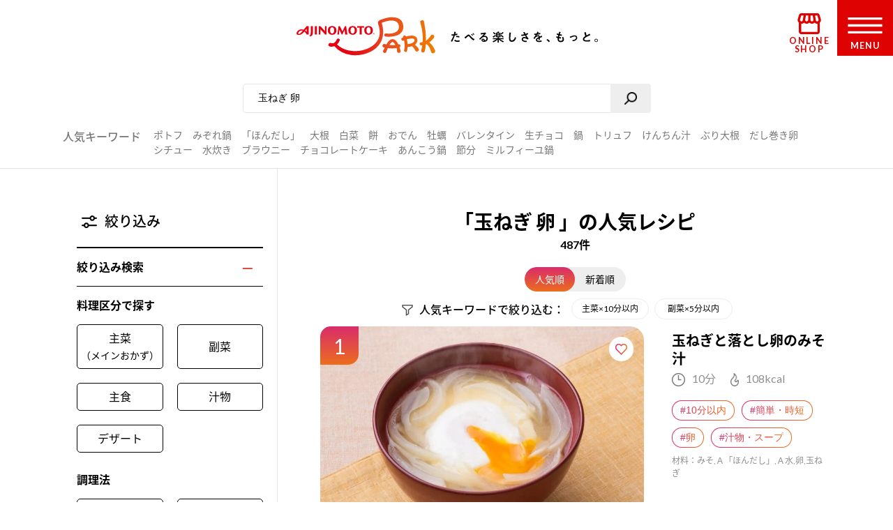

--- FILE ---
content_type: text/html; charset=UTF-8
request_url: https://park.ajinomoto.co.jp/recipe/search/?search_word=%E7%8E%89%E3%81%AD%E3%81%8E+%E5%8D%B5
body_size: 26686
content:

<!DOCTYPE html>

<html lang="ja">
<head>
    <!-- Google Tag Manager -->
    <script>(function(w,d,s,l,i){w[l]=w[l]||[];w[l].push({'gtm.start':
    new Date().getTime(),event:'gtm.js'});var f=d.getElementsByTagName(s)[0],
    j=d.createElement(s),dl=l!='dataLayer'?'&l='+l:'';j.async=true;j.src=
    'https://www.googletagmanager.com/gtm.js?id='+i+dl;f.parentNode.insertBefore(j,f);
    })(window,document,'script','dataLayer','GTM-54GMHWF');</script>
    <!-- End Google Tag Manager -->
<!-- meta -->
	<meta charset="utf-8">
    <title>「玉ねぎ 卵」の人気レシピ 487件｜レシピ大百科（レシピ・料理）｜【味の素パーク】たべる楽しさを、もっと。</title>
    <meta name="description" content="玉ねぎ 卵のおすすめ料理レシピ、作り方をご紹介。たべたい、つくりたい、がきっと見つかる！人気レシピから、簡単時短レシピ、健康を考えたレシピなど、作る人を”もっと”応援します。">
          <meta name="keywords" content="玉ねぎ 卵,レシピ,料理,味の素,味の素パーク" />
            	<meta name="viewport" content="width=device-width,initial-scale=1.0,user-scalable=no">
	<meta name="format-detection" content="telephone=no">
	<meta http-equiv="X-UA-Compatible" content="IE=edge">
    <link rel="icon" href="/favicon.ico">
    <link rel="apple-touch-icon-precomposed" href="/apple-touch-icon-precomposed.png">

    <script>var NPSUGGEST_ACCOUNT = 'park_ajinomoto_co_jp';var NPSUGGEST_SERVER = 'park-ajinomoto-co-jp-f-s.snva.jp';</script><script type="text/javascript" src="//park-ajinomoto-co-jp-f-s.snva.jp/js/naviplus_suggestitem_view.js" charset="UTF-8" ></script>
<script type="text/javascript" src="//park-ajinomoto-co-jp-f-s.snva.jp/js/naviplus_suggest.js" charset="UTF-8" ></script>
<link href="//park-ajinomoto-co-jp-f-s.snva.jp/css/naviplus_suggest.css" rel="stylesheet" crossorigin type="text/css" />  <script>
            NPSuggest.bind({
            server: 'park-ajinomoto-co-jp-f-s.snva.jp',
            accountID: 'park_ajinomoto_co_jp',
            inputAreaID: 'searchBtn',
            submitBtnID: 'searchSubmit',
            maxSuggest: 5
            });
            </script>
            <!--<script>
            NPSuggest.bind({
            server: 'park-ajinomoto-co-jp-f-s.snva.jp',
            accountID: 'park_ajinomoto_co_jp',
            inputAreaID: 'searchBtnSP',
            submitBtnID: 'searchSubmitSP',
            maxSuggest: 5,
            });
            </script>-->
            <!--<script>
            NPSuggest.bind({
            server: 'park-ajinomoto-co-jp-f-s.snva.jp',
            accountID: 'park_ajinomoto_co_jp',
            inputAreaID: 'searchBtnSP_2',
            submitBtnID: 'searchSubmitSP_2',
            maxSuggest: 5,
            });
            </script>-->

            
    <!-- Start KARTE Tag -->
    <script>!function(n){if(!window[n]){var o=window[n]=function(){var n=[].slice.call(arguments);return o.x?o.x.apply(0,n):o.q.push(n)};o.q=[],o.i=Date.now(),o.allow=function(){o.o="allow"},o.deny=function(){o.o="deny"}}}("krt")</script>
    <script async src="https://cdn-edge.karte.io/15c9a710f4aed176117fe44113dfc029/edge.js"></script>
    <!-- End KARTE Tag -->
    <link rel='dns-prefetch' href='//cdnjs.cloudflare.com' />
<link rel='dns-prefetch' href='//s.w.org' />
<link rel='stylesheet' id='20200715_renewal_pagination-css'  href='https://park.ajinomoto.co.jp/wp-content/themes/ajinomoto/resources/styles/renewal/_pagination.css?ver=20251225' type='text/css' media='all' />
<link rel='stylesheet' id='wp-block-library-css'  href='https://park.ajinomoto.co.jp/wp-includes/css/dist/block-library/style.min.css?ver=20251225' type='text/css' media='all' />
<link rel='stylesheet' id='ajistyle-css'  href='https://park.ajinomoto.co.jp/wp-content/themes/ajinomoto/style.css?ver=20251225' type='text/css' media='all' />
<link rel='stylesheet' id='ajinomoto_init-css'  href='https://park.ajinomoto.co.jp/wp-content/themes/ajinomoto/resources/styles/_init.css?ver=20251225' type='text/css' media='all' />
<link rel='stylesheet' id='ajinomoto_colorbox-css'  href='https://park.ajinomoto.co.jp/wp-content/themes/ajinomoto/resources/styles/_colorbox.css?ver=20251225' type='text/css' media='all' />
<link rel='stylesheet' id='ajinomoto_slick-css'  href='https://park.ajinomoto.co.jp/wp-content/themes/ajinomoto/resources/styles/_slick.css?ver=20251225' type='text/css' media='all' />
<link rel='stylesheet' id='ajinomoto_base-css'  href='https://park.ajinomoto.co.jp/wp-content/themes/ajinomoto/resources/styles/_base.css?ver=20251225' type='text/css' media='all' />
<link rel='stylesheet' id='ajinomoto_recipe_card_new-css'  href='https://park.ajinomoto.co.jp/wp-content/themes/ajinomoto/resources/styles/_recipe_card_new.css?ver=20251225' type='text/css' media='all' />
<link rel='stylesheet' id='ajinomoto_recipe_corner-css'  href='https://park.ajinomoto.co.jp/wp-content/themes/ajinomoto/resources/styles/_recipe_corner_new.css?ver=20251225' type='text/css' media='all' />
<link rel='stylesheet' id='ajinomoto_recipe_menu-css'  href='https://park.ajinomoto.co.jp/wp-content/themes/ajinomoto/resources/styles/_recipe_menu.css?ver=20251225' type='text/css' media='all' />
<link rel='stylesheet' id='ajinomoto_recipe_menu_new-css'  href='https://park.ajinomoto.co.jp/wp-content/themes/ajinomoto/resources/styles/_recipe_menu_new.css?ver=20251225' type='text/css' media='all' />
<link rel='stylesheet' id='ajinomoto_recipe_basic-css'  href='https://park.ajinomoto.co.jp/wp-content/themes/ajinomoto/resources/styles/_recipe_basic.css?ver=20251225' type='text/css' media='all' />
<link rel='stylesheet' id='ajinomoto_recipe_top-css'  href='https://park.ajinomoto.co.jp/wp-content/themes/ajinomoto/resources/styles/_recipe_top.css?ver=20251225' type='text/css' media='all' />
<link rel='stylesheet' id='ajinomoto_recipe_top_new-css'  href='https://park.ajinomoto.co.jp/wp-content/themes/ajinomoto/resources/styles/_recipe_top_new.css?ver=20251225' type='text/css' media='all' />
<link rel='stylesheet' id='ajinomoto_clip-css'  href='https://park.ajinomoto.co.jp/wp-content/themes/ajinomoto/resources/styles/_clip.css?ver=20251225' type='text/css' media='all' />
<link rel='stylesheet' id='ajinomoto_rireki-css'  href='https://park.ajinomoto.co.jp/wp-content/themes/ajinomoto/resources/styles/_rireki.css?ver=20251225' type='text/css' media='all' />
<link rel='stylesheet' id='ajinomoto_nutrition-css'  href='https://park.ajinomoto.co.jp/wp-content/themes/ajinomoto/resources/styles/_nutrition.css?ver=20251225' type='text/css' media='all' />
<link rel='stylesheet' id='ajinomoto_magazine-css'  href='https://park.ajinomoto.co.jp/wp-content/themes/ajinomoto/resources/styles/_magazine.css?ver=20251225' type='text/css' media='all' />
<link rel='stylesheet' id='ajinomoto_campaign-css'  href='https://park.ajinomoto.co.jp/wp-content/themes/ajinomoto/resources/styles/_campaign.css?ver=20251225' type='text/css' media='all' />
<link rel='stylesheet' id='ajinomoto_kenko-css'  href='https://park.ajinomoto.co.jp/wp-content/themes/ajinomoto/resources/styles/_kenko.css?ver=20251225' type='text/css' media='all' />
<link rel='stylesheet' id='ajinomoto_user-css'  href='https://park.ajinomoto.co.jp/wp-content/themes/ajinomoto/resources/styles/_user.css?ver=20251225' type='text/css' media='all' />
<link rel='stylesheet' id='ajinomoto_ajinomotopark_top-css'  href='https://park.ajinomoto.co.jp/wp-content/themes/ajinomoto/resources/styles/_ajinomotopark_top.css?ver=20251225' type='text/css' media='all' />
<link rel='stylesheet' id='ajinomoto_ajinomotopark_recipe-css'  href='https://park.ajinomoto.co.jp/wp-content/themes/ajinomoto/resources/styles/_ajinomotopark_recipe.css?ver=20251225' type='text/css' media='all' />
<link rel='stylesheet' id='ajinomoto_form-css'  href='https://park.ajinomoto.co.jp/wp-content/themes/ajinomoto/resources/styles/_form.css?ver=20251225' type='text/css' media='all' />
<link rel='stylesheet' id='ajinomoto_about-css'  href='https://park.ajinomoto.co.jp/wp-content/themes/ajinomoto/resources/styles/_about.css?ver=20251225' type='text/css' media='all' />
<link rel='stylesheet' id='ajinomoto_error-css'  href='https://park.ajinomoto.co.jp/wp-content/themes/ajinomoto/resources/styles/_error.css?ver=20251225' type='text/css' media='all' />
<link rel='stylesheet' id='ajinomoto_room-css'  href='https://park.ajinomoto.co.jp/wp-content/themes/ajinomoto/resources/styles/_room.css?ver=20251225' type='text/css' media='all' />
<link rel='stylesheet' id='ajinomoto_htmlfp-css'  href='https://park.ajinomoto.co.jp/wp-content/themes/ajinomoto/resources/styles/_htmlfp.css?ver=20251225' type='text/css' media='all' />
<link rel='stylesheet' id='ajinomoto_membership_agreement-css'  href='https://park.ajinomoto.co.jp/wp-content/themes/ajinomoto/resources/styles/_membership_agreement.css?ver=20251225' type='text/css' media='all' />
<link rel='stylesheet' id='ajinomoto_terms_of_service-css'  href='https://park.ajinomoto.co.jp/wp-content/themes/ajinomoto/resources/styles/_terms_of_service.css?ver=20251225' type='text/css' media='all' />
<link rel='stylesheet' id='20200715renewal_base-css'  href='https://park.ajinomoto.co.jp/wp-content/themes/ajinomoto/resources/styles/renewal/_base.css?ver=20251225' type='text/css' media='all' />
<link rel='stylesheet' id='20200715renewal_header-css'  href='https://park.ajinomoto.co.jp/wp-content/themes/ajinomoto/resources/styles/renewal/_header.css?ver=20251225' type='text/css' media='all' />
<link rel='stylesheet' id='ajinomoto_recommend_contents-css'  href='https://park.ajinomoto.co.jp/wp-content/themes/ajinomoto/resources/styles/_recommend_contents.css?ver=20251225' type='text/css' media='all' />
<link rel='stylesheet' id='ajinomoto_trend_contents-css'  href='https://park.ajinomoto.co.jp/wp-content/themes/ajinomoto/resources/styles/_trend_contents.css?ver=20251225' type='text/css' media='all' />
<link rel='stylesheet' id='ajinomoto_faq-css'  href='https://park.ajinomoto.co.jp/wp-content/themes/ajinomoto/resources/styles/_faq.css?ver=20251225' type='text/css' media='all' />
<link rel='stylesheet' id='ajinomoto_renewal_common-css'  href='https://park.ajinomoto.co.jp/wp-content/themes/ajinomoto/resources/styles/_renewal_common.css?ver=20251225' type='text/css' media='all' />
<link rel='stylesheet' id='ajinomoto_renewal_recommend-css'  href='https://park.ajinomoto.co.jp/wp-content/themes/ajinomoto/resources/styles/_recommend_recipe_corner.css?ver=20251225' type='text/css' media='all' />
<link rel='stylesheet' id='ajinomoto_transition_area-css'  href='https://park.ajinomoto.co.jp/wp-content/themes/ajinomoto/resources/styles/_transition_area.css?ver=20251225' type='text/css' media='all' />
<link rel='stylesheet' id='ajinomoto_popular_categories-css'  href='https://park.ajinomoto.co.jp/wp-content/themes/ajinomoto/resources/styles/_recipe_corner_categories.css?ver=20251225' type='text/css' media='all' />
<link rel='stylesheet' id='ajinomoto_content_corner-css'  href='https://park.ajinomoto.co.jp/wp-content/themes/ajinomoto/resources/styles/_recommend_content_corner.css?ver=20251225' type='text/css' media='all' />
<link rel='stylesheet' id='ajinomoto_nutrition_link_area-css'  href='https://park.ajinomoto.co.jp/wp-content/themes/ajinomoto/resources/styles/_nutrition_link_area.css?ver=20251225' type='text/css' media='all' />
<link rel='stylesheet' id='ajinomoto_recommend_categories-css'  href='https://park.ajinomoto.co.jp/wp-content/themes/ajinomoto/resources/styles/_recommend_corner_categories.css?ver=20251225' type='text/css' media='all' />
<link rel='stylesheet' id='ajinomoto_recommend_corner_top-css'  href='https://park.ajinomoto.co.jp/wp-content/themes/ajinomoto/resources/styles/_recommend_corner_top.css?ver=20251225' type='text/css' media='all' />
<link rel='stylesheet' id='ajinomoto_id_sns_area-css'  href='https://park.ajinomoto.co.jp/wp-content/themes/ajinomoto/resources/styles/ajinomoto-id/_import.css?ver=20251225' type='text/css' media='all' />
<link rel='stylesheet' id='custom_admin_page-css'  href='https://park.ajinomoto.co.jp/wp-content/themes/ajinomoto/css/custom_admin_page.css?ver=20251225' type='text/css' media='all' />
<link rel='stylesheet' id='custom_admin_profile-css'  href='https://park.ajinomoto.co.jp/wp-content/themes/ajinomoto/css/custom_admin_profile.css?ver=20251225' type='text/css' media='all' />
<script type='text/javascript' src='https://park.ajinomoto.co.jp/wp-includes/js/jquery/jquery.js?ver=1.12.4-wp'></script>
<script type='text/javascript' src='https://park.ajinomoto.co.jp/wp-includes/js/jquery/jquery-migrate.min.js?ver=1.4.1'></script>
<script type='text/javascript' src='https://park.ajinomoto.co.jp/wp-content/themes/ajinomoto/js/registerValidation.js?ver=20251225'></script>
<script type='text/javascript' src='https://park.ajinomoto.co.jp/wp-content/themes/ajinomoto/js/recommend_keyword.js?ver=20251225'></script>
<script type='text/javascript' src='https://cdnjs.cloudflare.com/ajax/libs/object-fit-images/3.2.4/ofi.js?ver=20251225'></script>
<script type='text/javascript' src='https://park.ajinomoto.co.jp/wp-content/themes/ajinomoto/resources/scripts/_stickyfill.min.js?ver=20251225'></script>
<script type='text/javascript' src='https://park.ajinomoto.co.jp/wp-content/themes/ajinomoto/js/aid_function.js?ver=20251225'></script>
<script type='text/javascript'>
/* <![CDATA[ */
var set_obj = {"post_ID":"1126","user_ID":null,"path":"https:\/\/park.ajinomoto.co.jp\/wp-admin\/admin-ajax.php","resource_path":"https:\/\/park.ajinomoto.co.jp\/wp-content\/themes\/ajinomoto"};
/* ]]> */
</script>
<script type='text/javascript' src='https://park.ajinomoto.co.jp/wp-content/plugins/ps-admin-forms/inc/../resources/js/send_clip.js?var=20260127140154&#038;ver=20251225'></script>
<link rel='https://api.w.org/' href='https://park.ajinomoto.co.jp/wp-json/' />
<link rel="EditURI" type="application/rsd+xml" title="RSD" href="https://park.ajinomoto.co.jp/xmlrpc.php?rsd" />
<link rel="wlwmanifest" type="application/wlwmanifest+xml" href="https://park.ajinomoto.co.jp/wp-includes/wlwmanifest.xml" /> 
<link rel='shortlink' href='https://park.ajinomoto.co.jp/?p=1126' />
<link rel="alternate" type="application/json+oembed" href="https://park.ajinomoto.co.jp/wp-json/oembed/1.0/embed?url=https%3A%2F%2Fpark.ajinomoto.co.jp%2Frecipe%2Fsearch%2F" />
<link rel="alternate" type="text/xml+oembed" href="https://park.ajinomoto.co.jp/wp-json/oembed/1.0/embed?url=https%3A%2F%2Fpark.ajinomoto.co.jp%2Frecipe%2Fsearch%2F&#038;format=xml" />
<link rel='next' href='https://park.ajinomoto.co.jp/recipe/search/?search_word=%E7%8E%89%E3%81%AD%E3%81%8E+%E5%8D%B5&o=10' /><link rel='canonical' href='https://park.ajinomoto.co.jp/recipe/search/?search_word=%E7%8E%89%E3%81%AD%E3%81%8E+%E5%8D%B5' />
    <script type='text/javascript'>
    (function() {
        var s = document.createElement('script');
        s.type = 'text/javascript';
        s.async = true;
        s.src = "https://bvr.ast.snva.jp/beaver.js?serial=bcd748cd-cde9-48a9-8c19-75c62e85afd1";
        var x = document.getElementsByTagName('script')[0];
        x.parentNode.insertBefore(s, x);
    })();
    var _sna_dam = _sna_dam || [];
    </script>

    <script src="//park.ajinomoto.co.jp/wp-content/themes/ajinomoto/js/url-search-params.js"></script>

    <script>
    //W3C DOM イベントモデルサポートブラウザ. FireFox, Chrome, Safari, Opera, IE9
    if (window.addEventListener) {
        window.onload = function() {
            var target = document;
            var targetTextBox = document.getElementById('searchBtn');
            //var targetTextBoxSP = document.getElementById('searchBtnSP');
            target.addEventListener("keypress",setEvent);
            /* 2019-08-01 AP_JSエラー LI_MING UPDATE START*/
            if (targetTextBox) {
                targetTextBox.addEventListener("keypress",setEvent);
            }
            /*if (targetTextBoxSP) {
                targetTextBoxSP.addEventListener("keypress",setEventSP);
            }*/
            /* 2019-08-01 AP_JSエラー LI_MING UPDATE END*/
        }
    }

    function setEvent(evt){
        if (evt.keyCode == 13){
            var frm = document.getElementById('customSearch');
            var search_word = document.getElementById('searchBtn').value;
            if (frm){
                if (typeof search_word != "undefined" && search_word != ''){
                    frm.submit();
                }
            }
        }
    }

    /*function setEventSP(evt){
        if (evt.keyCode == 13){
            var frm = document.getElementById('customSearchSP');
            var search_word = document.getElementById('searchBtnSP').value;
            if (frm){
                if (typeof search_word != "undefined" && search_word != ''){
                    frm.submit();
                }
            }
        }
    }*/

    /* 2019-08-01 AP_JSエラー LI_MING UPDATE START*/
    jQuery(window).on("beforeunload",function(e){
        document.cookie = 'fromDirect=null';
    });
    /* 2019-08-01 AP_JSエラー LI_MING UPDATE START*/

    </script>

    <script type="text/javascript">
        if (window.location.hash && window.location.hash == '#_=_') {
            window.location.hash = '';
        }
    </script>

    <!-- Schema.org -->

    <!-- ---------------------------------------- -->
    <!--                 GIGYA API                -->
    <!-- ---------------------------------------- -->

            <script type="text/javascript" src="https://cdns.gigya.com/js/gigya.js?apikey=4_WpyR2bWooXDvUvOIrZM5ew"></script>
    
    <script type="text/javascript">
        // ==============================================
        // セッション情報の破棄
        // ==============================================
        function aidDestroySession() {
            const xhr = new XMLHttpRequest();
            xhr.open('POST', '/wp-json/aid/aidDestroySession');
            xhr.addEventListener('loadend', function() {
                apLogoutSession();
            });
            xhr.send();
        };

        // ==============================================
        // Park ログアウト
        // ==============================================
        function apLogoutSession(response) {
            const xhr = new XMLHttpRequest();
            xhr.open('POST', '/wp-json/aid/apLogoutSession');
            xhr.addEventListener('loadend', function() {
                window.location.href = '/';
            });
            xhr.send();
        };

        // ==============================================
        // ログアウト
        // ==============================================
        function clickAIDLogout() {
            gigya.accounts.logout();
            gigya.accounts.addEventHandlers({
                onLogout: function(event) {
                    aidDestroySession();
                },
            });
        };
    </script>
</head>
<body class="">
    <!-- Google Tag Manager (noscript) -->
    <noscript><iframe src="https://www.googletagmanager.com/ns.html?id=GTM-54GMHWF"
    height="0" width="0" style="display:none;visibility:hidden"></iframe></noscript>
    <!-- End Google Tag Manager (noscript) -->
<noscript>
	<div id="noscript">当サイトを最適な状態で閲覧していただくにはブラウザの<span>JavaScriptを有効</span>にしてご利用下さい。<br>
		JavaScriptを無効のままご覧いただいた場合、正しい情報を取得できない場合がございます。</div>
</noscript>

<!-- DTM scripts -->
    <script type="text/javascript">
    var _ltv_user_id = '';
    </script>
    <script type="text/javascript">var _ltv_recipe_search_count = '487';</script>
<!-- /DTM scripts -->

<script type="text/javascript">
    localStorage.setItem('ap_ltv_user_id', '');localStorage.setItem('ap_member_id', '');</script>

<!-- [AJINOMOTO ID] Check: CDC Login Session  -->
<script type="text/javascript">
    window.addEventListener('DOMContentLoaded', (event) => {

        const loginVisibleEl = document.querySelectorAll('[data-visible="login"]');
        const logoutVisibleEl = document.querySelectorAll('[data-visible="logout"]');
        const checkmemberloggedin = false;
        const needsDestroyAPSession = true;

        verifyLogin();

        /**
         * ブラウザとCDC間のログインセッションを確認する
         */
        function verifyLogin() {
            gigya.accounts.verifyLogin({
                callback: function(response){
                    if (response.errorCode == "0" && checkmemberloggedin) {
                        // Status: Login Success

                        // ログアウト状態の要素を削除
                        logoutVisibleEl.forEach(function(element){
                            element.remove();
                        });
                        // ログイン状態の要素を表示
                        loginVisibleEl.forEach(function(element){
                            element.style.visibility = "visible";
                        });
                        // ログインボタンのクリックイベントを指定
                        addClickEventLoginModal();

                        // Register for AJINOMOTO ID Login Session
                        aidCreateServerSession([
                            {name: "aidUID", value: response.UID},
                            {name: "aidUIDSignature", value: response.UIDSignature},
                            {name: "aidSignatureTimestamp", value: response.signatureTimestamp}
                        ]).then((result)=>{
                            // Register for PARK Login Session
                            aidAddParkLoginCookie(response.UID);
                        });
                    } else {
                        // Status: Login Failed

                        // ログイン状態の要素を削除
                        loginVisibleEl.forEach(function(element){
                            element.remove();
                        });
                        // ログアウト状態の要素を表示
                        logoutVisibleEl.forEach(function(element){
                            element.style.visibility = "visible";
                        });

                        if (needsDestroyAPSession) {
                            const xhr = new XMLHttpRequest();
                            xhr.open('POST', '/wp-json/aid/apLogoutSession');
                            xhr.send();

                            const xhr2 = new XMLHttpRequest();
                            xhr2.open('POST', '/wp-json/aid/aidDestroySession');
                            xhr2.send();
                        }
                    }
                }
            });
        }

        /**
         * ログインボタンのクリックイベントを設定する
         */
        function addClickEventLoginModal() {
            // Modal Open
            $(document).on('click', '.modalBtnLoggedin', function(e) {
                $('.modalLoggedin').fadeIn(300);
                e.preventDefault();
            });
            // Modal Close
            $('.modal, .modal .mdClose').on('click', function(){
                $('.modal').fadeOut(300);
            });
            // Content stopPropagation
            $('.modalInner').on('click', function(e){
                e.stopPropagation();
            });
        }
    });
</script>
<!-- /[AJINOMOTO ID] Check: CDC Login Session  -->

<div id="wrapper" class="chFixed">
<!-- <input id="isOpenedMenu" type="checkbox"> -->
<!-- メニュー非表示時 -->
<header>
            <div class="wrapperLogo searchView">
            <a href="https://park.ajinomoto.co.jp">
                <img src="https://park.ajinomoto.co.jp/wp-content/themes/ajinomoto/resources/images/common/sp/AP_logo_horizontal_grad.svg" id="logoInClosedMenu" alt="AJINOMOTO PARK" />
            </a>
        </div>
    
    <div class="loginIconArea ">
        <div class="wrapperBtnLogin">
                            <a href="#" class="modalBtnLoggedin" data-visible="login" style="visibility: hidden;">
                    <img src="https://park.ajinomoto.co.jp/wp-content/themes/ajinomoto/resources/images/common/sp/AP_svg_icon_loggedin_grad.svg" alt="ログイン中" class="iconLoggedin">
                    <p class="textLoggedin">LOGIN中</p>
                </a>
                <a href="https://park.ajinomoto.co.jp/user/ajinomoto-id/auth/login/" data-visible="logout" style="visibility: hidden;">
                    <img src="https://park.ajinomoto.co.jp/wp-content/themes/ajinomoto/resources/images/common/sp/AP_svg_icon_login_grad.svg" alt="ログイン" class="iconLogin">
                    <p class="textLogin">LOGIN</p>
                </a>
                    </div>
    </div>

    <div class="shopIconArea">
        <div class="wrapperBtnShop">
            <a href="https://direct.ajinomoto.co.jp/?utm_source=ap&utm_medium=referral&utm_content=header">
                <img src="https://park.ajinomoto.co.jp/wp-content/themes/ajinomoto/resources/images/common/sp/AP_svg_icon_store.svg" alt="オンラインショップ" class="iconShop">
                <p class="textShop">ONLINE SHOP</p>
            </a>
        </div>
    </div>

    <div class="btnToggleMenu">
        <button type="button" class="toggleMenu" id="menuOpen"></button>
    <!-- <label class="btnToggleMenu" for="isOpenedMenu"> -->
        <div class="wrapperBtnOpen">
            <svg class="imgHumbergerButton" data-name="" xmlns="http://www.w3.org/2000/svg" viewBox="0 0 60 28">
                <title>OPEN MENU</title>
                <path class="cls-1" d="M0,0V4H60V0ZM0,16H60V12H0ZM0,28H60V24H0Z" />
            </svg>
            <p class="textHumbergerButton">MENU</p>
        </div>
    <!-- </label> -->
    </div>
</header>
<!-- メニュー表示時 -->
<div class="bgOpenedMenu">
    <div class="menuContainer">
        <div class="wrapperLogo">
            <a href="https://park.ajinomoto.co.jp">
                <img src="https://park.ajinomoto.co.jp/wp-content/themes/ajinomoto/resources/images/common/sp/AP_logo_horizontal_fff.svg" id="logoInOpenedMenu" alt="AJINOMOTO PARK" />
            </a>
        </div>
        <div class="btnToggleMenu">
            <button type="button" class="toggleMenu" id="menuClose">></button>
        <!-- <label class="btnToggleMenu" for="isOpenedMenu"> -->
            <div class="wrapperBtnClose">
                <svg class="imgHumbergerButton" data-name="" xmlns="http://www.w3.org/2000/svg" viewBox="0 0 38 38">
                    <title>CLOSE MENU</title>
                    <polygon class="cls-1" points="38 3 35 0 19 16 3 0 0 3 16 19 0 35 3 38 19 22 35 38 38 35 22 19 38 3" />
                </svg>
                <p class="textHumbergerButton">CLOSE</p>
            </div>
        <!-- </label> -->
        </div>
        <nav id="menuContainer">
            <!-- メニュー　PCでは左側 -->
            <div id="left">
                <input id="isOpenedRecipeAcordion" class="sp" type="checkbox">
                <label class="acd-label acd-labelOpen sp " for="isOpenedRecipeAcordion">
                    <span class="titleItemListMenu-en icon recipe">RECIPE</span>
                    <span class="titleItemListMenu-ja icon acordion">レシピ</span>
                </label>
                <ul class="listMenu recipe">
                    <li class="itemListMenu pc">
                        <span class="titleItemListMenu-en icon recipe">RECIPE</span>
                        <span class="titleItemListMenu-ja icon acordion">レシピ</span>
                    </li>
                    <li class="itemListMenu">
                        <a href="https://park.ajinomoto.co.jp/recipe/" class="linkItemListMenu"></a>
                        <span class="titleItemListMenu-ja icon arrow">レシピ大百科トップ</span>
                    </li>
                    <li class="itemListMenu">
                        <a href="https://park.ajinomoto.co.jp/recipe/corner/" class="linkItemListMenu"></a>
                        <span class="titleItemListMenu-ja icon arrow">レシピ特集</span>
                    </li>
                    <li class="itemListMenu">
                        <a href="https://park.ajinomoto.co.jp/menu/" class="linkItemListMenu"></a>
                        <span class="titleItemListMenu-ja icon arrow">献立</span>
                    </li>
                    <li class="itemListMenu">
                        <a href="https://park.ajinomoto.co.jp/recipe/basic/" class="linkItemListMenu"></a>
                        <span class="titleItemListMenu-ja icon arrow">料理の基本</span>
                    </li>
                    <li class="itemListMenu pc">
                        <a href="https://community.park.ajinomoto.co.jp/view/home" class="linkItemListMenu"></a>
                        <img src="https://park.ajinomoto.co.jp/wp-content/themes/ajinomoto/resources/images/common/sp/AP_svg_icon_community.svg" alt="" />
                        <span class="titleItemListMenu-ja icon ajinomotalk">コミュニティに参加する</span>
                    </li>
                </ul>
            </div>
            <!-- メニュー　PCでは右側 -->
            <div id="right">
                <ul class="listMenu">
                    <li class="itemListMenu">
                        <a href="https://park.ajinomoto.co.jp/magazine/" class="linkItemListMenu"></a>
                        <span class="titleItemListMenu-en icon magazine">PARK MAGAZINE</span>
                        <span class="titleItemListMenu-ja icon arrow">使える・楽しい</span>
                    </li>
                    <li class="itemListMenu">
                        <!-- TODO: aタグ リンク先URL -->
                        <a href="https://park.ajinomoto.co.jp/activity/" class="linkItemListMenu"></a>
                        <span class="titleItemListMenu-en icon activity">PARK ACTIVITY</span>
                        <span class="titleItemListMenu-ja icon arrow">参加する</span>
                    </li>
                    <li class="itemListMenu">
                        <!-- //スペシャル -->
                        <a href="https://park.ajinomoto.co.jp/special/" class="linkItemListMenu"></a>
                        <span class="titleItemListMenu-en">SPECIAL</span>
                        <span class="titleItemListMenu-ja icon arrow">スペシャル</span>
                    </li>
                    <li class="itemListMenu">
                        <a href="https://park.ajinomoto.co.jp/campaign/" class="linkItemListMenu"></a>
                        <span class="titleItemListMenu-en">CAMPAIGN</span>
                        <span class="titleItemListMenu-ja icon arrow">キャンペーン</span>
                    </li>
                    <li class="itemListMenu">
                        <a href="https://park.ajinomoto.co.jp/about/" class="linkItemListMenu"></a>
                        <span class="titleItemListMenu-en">ABOUT</span>
                        <span class="titleItemListMenu-ja icon arrow">「AJINOMOTO PARK」について</span>
                    </li>
                    <li class="itemListMenu sp">
                        <a href="https://community.park.ajinomoto.co.jp/view/home" class="linkItemListMenu"></a>
                        <img src="https://park.ajinomoto.co.jp/wp-content/themes/ajinomoto/resources/images/common/sp/AP_svg_icon_community.svg" alt="" />
                        <span class="titleItemListMenu-ja icon ajinomotalk">コミュニティに参加する</span>
                    </li>
                </ul>
            </div>
            <div id="bottom">
                <ul class="listMenu">
                    <li class="itemListMenu clipBtn " id="clip">
                        <!-- TODO: 非ログイン状態の場合のモーダル実装 -->
                        <a href="https://park.ajinomoto.co.jp/clip/" class="modalBtnType02 linkItemListMenu"></a>
                        <span class="titleItemListMenu-en icon clip">保存一覧</span>
                    </li>
                    <li class="itemListMenu" id="history">
                        <a href="https://park.ajinomoto.co.jp/rireki/" class="linkItemListMenu"></a>
                        <span class="titleItemListMenu-en icon history">閲覧履歴</span>
                    </li>
                </ul>
            </div>
                        <!-- メニュー　ログイン状態 -->
            <div id="logined" data-visible="login" style="visibility: hidden;">
                <ul class="listMenu">
                    <li class="itemListMenu">
                        <a href="https://park.ajinomoto.co.jp/user/edit/" class="linkItemListMenu">
                            <span class="titleItemListMenu-en icon arrow">登録情報の確認・変更</span>
                        </a>
                    </li>
                    <li class="itemListMenu">
                        <a href="https://park.ajinomoto.co.jp/user/resign/" class="linkItemListMenu">
                            <span class="titleItemListMenu-en icon arrow">退会について</span>
                        </a>
                    </li>
                    <li class="itemListMenu">
                        <a href="https://park.ajinomoto.co.jp/user/edit/mail-deregister/" class="linkItemListMenu">
                            <span class="titleItemListMenu-en icon arrow">メール配信の登録・停止</span>
                        </a>
                    </li>
                    <li class="itemListMenu">
                        <a href="javascript: void(0);" class="btn-logout" onclick="clickAIDLogout();">
                            <span class="titleItemListMenu-en icon arrow">ログアウト</span>
                        </a>
                    </li>
                </ul>
            </div>
            <!-- メニュー　非ログイン状態 -->
            <div id="nonLogin" data-visible="logout" style="visibility: hidden;">
                <ul class="listMenu">
                    <li class="itemListMenu">
                        <a href="https://park.ajinomoto.co.jp/user/ajinomoto-id/entry/?from=common.header.menu" class="linkItemListMenu btnRegister">
                            <span class="textGrad">新規会員登録</span>
                        </a>
                    </li>
                    <li class="itemListMenu">
                        <a href="https://park.ajinomoto.co.jp/user/ajinomoto-id/auth/login/" class="linkItemListMenu btnLogin">
                            <span>ログイン</span>
                        </a>
                    </li>
                </ul>
            </div>
                    </nav>
    </div>
</div>

<nav class="bottomMenu">
    <ul class="listBottomMenu">
    <li class="itemListBottomMenu popular">
            <a href="/recipe/#recipe_ranking_current"></a>
            <span class="labelBottomMenu">人気レシピ</span>
        </li>
        <li class="itemListBottomMenu recipe">
            <a href="/recipe/corner/"></a>
            <span class="labelBottomMenu">レシピ特集</span>
        </li>
        <li class="itemListBottomMenu menu">
            <a href="/menu/"></a>
            <span class="labelBottomMenu">今週の献立</span>
        </li>
        <li class="itemListBottomMenu magazine">
            <a href="/magazine/"></a>
            <span class="labelBottomMenu">読みもの</span>
        </li>
        <li class="itemListBottomMenu history">
            <a href="/clip/" class="tutorialFocus02" id="customFlothingSP"></a>
            <span class="labelBottomMenu">保存/履歴</span>
        </li>
    </ul>
    <!--<div class="trendModal">
        <a href="#" id="closeTrendModal"></a>
        <ul class="listHashtag">
                            <li class="itemListHashtag">
                    <a href="" class="btnHashtag">
                        <span class="hashtagName textGrad">＃ </span>
                        <span class="bg"></span>
                    </a>
                </li>
                    </ul>
    </div>-->
</nav>

<div id="container" class="searchView">
    <div id="content">
            <div class="contentHeadArea spSearchView sticky">
            <div class="innerContentHeadArea">
                
<div class="searchArea clearfix">
	<form id="customSearch" class="tutorialFocus01" name="customSearch" action="/recipe/search" method="GET">
																																										<input type="hidden" id="sortAreaTabs" name="tab" value="pop">
										<input type="text" autocomplete="off" name="search_word" class="formTxt" value="玉ねぎ 卵" placeholder="料理名や食材でレシピを検索" id="searchBtn" />
	<input type="submit" value="" class="searchBtn" id="searchSubmit">
	</form>
</div>
<div class="wordList02 type01">
	<p>人気キーワード</p>
	<div class="arwL"></div>
	<ul class="clearfix fadeArea">
					<li><a href="https://park.ajinomoto.co.jp/recipe/search/?search_word=ポトフ" onClick="">ポトフ</a></li>
					<li><a href="https://park.ajinomoto.co.jp/recipe/search/?search_word=みぞれ鍋" onClick="">みぞれ鍋</a></li>
					<li><a href="https://park.ajinomoto.co.jp/recipe/corner/products/hondashi/" onClick="">「ほんだし」</a></li>
					<li><a href="https://park.ajinomoto.co.jp/recipe/search/?search_word=大根" onClick="">大根</a></li>
					<li><a href="https://park.ajinomoto.co.jp/recipe/search/?search_word=白菜" onClick="">白菜</a></li>
					<li><a href="https://park.ajinomoto.co.jp/recipe/search/?search_word=餅" onClick="">餅</a></li>
					<li><a href="https://park.ajinomoto.co.jp/recipe/search/?search_word=おでん" onClick="">おでん</a></li>
					<li><a href="https://park.ajinomoto.co.jp/recipe/search/?search_word=牡蠣" onClick="">牡蠣</a></li>
					<li><a href="https://park.ajinomoto.co.jp/recipe/corner/event/valentine/" onClick="">バレンタイン</a></li>
					<li><a href="https://park.ajinomoto.co.jp/recipe/card/701316/" onClick="">生チョコ</a></li>
					<li><a href="https://park.ajinomoto.co.jp/recipe/corner/event/nabe/" onClick="">鍋</a></li>
					<li><a href="https://park.ajinomoto.co.jp/recipe/card/705840/" onClick="">トリュフ</a></li>
					<li><a href="https://park.ajinomoto.co.jp/recipe/search/?search_word=けんちん汁" onClick="">けんちん汁</a></li>
					<li><a href="https://park.ajinomoto.co.jp/recipe/search/?search_word=ぶり大根" onClick="">ぶり大根</a></li>
					<li><a href="https://park.ajinomoto.co.jp/recipe/search/?search_word=だし巻き卵" onClick="">だし巻き卵</a></li>
					<li><a href="https://park.ajinomoto.co.jp/recipe/search/?search_word=シチュー" onClick="">シチュー</a></li>
					<li><a href="https://park.ajinomoto.co.jp/recipe/card/706981/" onClick="">水炊き</a></li>
					<li><a href="https://park.ajinomoto.co.jp/recipe/card/704999/" onClick="">ブラウニー</a></li>
					<li><a href="https://park.ajinomoto.co.jp/recipe/search/?search_word=チョコレートケーキ" onClick="">チョコレートケーキ</a></li>
					<li><a href="https://park.ajinomoto.co.jp/recipe/card/704642/" onClick="">あんこう鍋</a></li>
					<li><a href="https://park.ajinomoto.co.jp/recipe/corner/event/setsubun/" onClick="">節分</a></li>
					<li><a href="https://park.ajinomoto.co.jp/recipe/corner/event/nabe/kasane-nabe/" onClick="">ミルフィーユ鍋</a></li>
			</ul>
	<div class="arwR"></div>
</div>
            </div>
        </div>
    


<!-- ///////////////////////////////////////////// コンテンツ各エリア ///////////////////////////////////////////// -->
<article id="searchPage">
	<div id="recipeSearch">
		<div class="clearfix searchCols">
						<div class="searchSideArea">
				<div class="areaTitle">
					<span><img src="/wp-content/themes/ajinomoto/resources/images/common/sp/icon_fillter.png" alt="" class="icoNarrow"></span>
					<span>絞り込み</span>
					<div class="arr"></div>
				</div>
				<form action="/recipe/search" method="GET" id="search_criteria">
					<!-- ///////////////////////////////////////////// 絞込検索エリア ///////////////////////////////////////////// -->
					<div class="box">
						<div class="ttl accordionBtn on">
							絞り込み検索
							<div class="arr"></div>
						</div>
						<div class="accordionBody">
							<dl class="narrowdown">
								<dt>料理区分で探す</dt>
								<dd>
									<ul class="flex type02">
										<li><label><input type="checkbox" name="s1[]" value="1"><span class="ttlNarrowdown"><p>主菜<br/><small>（メインおかず）</small></p></span><span class="bg"></span></label></li>
										<li><label><input type="checkbox" name="s1[]" value="2"><span class="ttlNarrowdown"><p>副菜</p></span><span class="bg"></span></label></li>
										<li><label><input type="checkbox" name="s1[]" value="4"><span class="ttlNarrowdown"><p>主食</p></span><span class="bg"></span></label></li>
										<li><label><input type="checkbox" name="s1[]" value="3"><span class="ttlNarrowdown"><p>汁物</p></span><span class="bg"></span></label></li>
										<li><label><input type="checkbox" name="s1[]" value="5"><span class="ttlNarrowdown"><p>デザート</p></span><span class="bg"></span></label></li>
									</ul>
								</dd>
							</dl>
							<dl class="narrowdown">
								<dt>調理法</dt>
								<dd>
									<ul class="flex type02">
										<li><label><input type="checkbox" name="s2[]" value="1"><span class="ttlNarrowdown"><p>レンジ</p></span><span class="bg"></span></label></li>
										<li><label><input type="checkbox" name="s2[]" value="2"><span class="ttlNarrowdown"><p>揚げる</p></span><span class="bg"></span></label></li>
										<li><label><input type="checkbox" name="s2[]" value="3"><span class="ttlNarrowdown"><p>炒める</p></span><span class="bg"></span></label></li>
										<li><label><input type="checkbox" name="s2[]" value="4"><span class="ttlNarrowdown"><p>煮る</p></span><span class="bg"></span></label></li>
										<li><label><input type="checkbox" name="s2[]" value="5"><span class="ttlNarrowdown"><p>焼く</p></span><span class="bg"></span></label></li>
										<li><label><input type="checkbox" name="s2[]" value="6"><span class="ttlNarrowdown"><p>あえる</p></span><span class="bg"></span></label></li>
									</ul>
								</dd>
							</dl>
							<dl class="narrowdown">
								<dt>ジャンル</dt>
								<dd>
									<ul class="flex type02">
										<li><label><input type="checkbox" name="s3[]" value="1"><span class="ttlNarrowdown"><p>和風</p></span><span class="bg"></span></label></li>
										<li><label><input type="checkbox" name="s3[]" value="2"><span class="ttlNarrowdown"><p>洋風</p></span><span class="bg"></span></label></li>
										<li><label><input type="checkbox" name="s3[]" value="3"><span class="ttlNarrowdown"><p>中華風</p></span><span class="bg"></span></label></li>
										<li><label><input type="checkbox" name="s3[]" value="4"><span class="ttlNarrowdown"><p>韓国風</p></span><span class="bg"></span></label></li>
										<li><label><input type="checkbox" name="s3[]" value="5"><span class="ttlNarrowdown"><p>エスニック</p></span><span class="bg"></span></label></li>
									</ul>
								</dd>
							</dl>
							<dl class="narrowdown">
								<dt>時間</dt>
								<dd>
									<ul class="flex type02">
										<li><label><input type="checkbox" name="time[]" value="5"><span class="ttlNarrowdown"><p>5分以内</p></span><span class="bg"></span></label></li>
										<li><label><input type="checkbox" name="time[]" value="10"><span class="ttlNarrowdown"><p>10分以内</p></span><span class="bg"></span></label></li>
										<li><label><input type="checkbox" name="time[]" value="20"><span class="ttlNarrowdown"><p>20分以内</p></span><span class="bg"></span></label></li>
										</ul>
								</dd>
							</dl>
						</div>
					</div>
					<!-- ///////////////////////////////////////////// 商品検索エリア ///////////////////////////////////////////// -->
										<div class="box">
						<div class="ttl accordionBtn">商品で絞り込む<div class="arr"></div></div>
						<div class="accordionBody">
							<dl class="narrowdown">
								<dt class='accordionCategory'>商品カテゴリ</dt>
								<dd>
									<select id="category">
										<option value="">商品カテゴリを選ぶ</option>
																					<optgroup label="調味料">
																									<option value="うま味調味料"
														>
														うま味調味料													</option>
																									<option value="塩"
														>
														塩													</option>
																									<option value="和風だしの素"
														>
														和風だしの素													</option>
																									<option value="洋風スープの素"
														>
														洋風スープの素													</option>
																									<option value="鶏がらスープの素"
														>
														鶏がらスープの素													</option>
																									<option value="顆粒中華だし"
														>
														顆粒中華だし													</option>
																									<option value="ペースト中華だし"
														>
														ペースト中華だし													</option>
																									<option value="マヨネーズ"
														>
														マヨネーズ													</option>
																									<option value="オイスターソース"
														>
														オイスターソース													</option>
																									<option value="中華醤・韓国醤"
														>
														中華醤・韓国醤													</option>
																									<option value="鍋つゆの素"
														>
														鍋つゆの素													</option>
																									<option value="圧力スチームクッキング調味料"
														>
														圧力スチームクッキング調味料													</option>
																									<option value="鶏白湯スープ"
														>
														鶏白湯スープ													</option>
																							</optgroup>
																					<optgroup label="加工食品">
																									<option value="中華合わせ調味料"
														>
														中華合わせ調味料													</option>
																									<option value="韓国合わせ調味料"
														>
														韓国合わせ調味料													</option>
																									<option value="和風合わせ調味料"
														>
														和風合わせ調味料													</option>
																									<option value="洋風合わせ調味料"
														>
														洋風合わせ調味料													</option>
																									<option value="スープ"
														>
														スープ													</option>
																									<option value="おかゆ"
														>
														おかゆ													</option>
																									<option value="パスタソース"
														>
														パスタソース													</option>
																									<option value="即席みそ汁の素"
														>
														即席みそ汁の素													</option>
																							</optgroup>
																					<optgroup label="甘味料">
																									<option value="甘味料"
														>
														甘味料													</option>
																							</optgroup>
																			</select>
								</dd>
								<dt class='accordionItem'>商品</dt>
								<dd>
									<select id="item" disabled>
										<option value="">カテゴリを先に選択してください</option>
									</select>
								</dd>
							</dl>
						</div>
					</div>
					<input type="hidden" name="search_word" id="search_word" value="玉ねぎ 卵"/>
				</form>
				<!-- ///////////////////////////////////////////// 絞込検索エリア ///////////////////////////////////////////// -->
				<div class="box fixationBottom">
					<div class="accordionBody">
						<div class="spSubmitArea">
							<div class="spSubmitBtn mem-button mem-button--grad fade">
								<span class="mem-button__inner">
								<span class="mem-button__text">
										<button type="submit" name="" value="検索する" class="formsubmit mem-button__label spCloses" form="search_criteria">
											<span class="mem-gradText">検索する</span>
										</button>
								</span>
								</span>
							</div>
							<div class="spClearBtn"><a href="/recipe/search/?search_word=玉ねぎ 卵">すべてクリア</a></div>
						</div>
					</div>
				</div>
				<!-- ///////////////////////////////////////////// 並び替えエリア ///////////////////////////////////////////// -->
			</div>
			<!-- ///////////////////////////////////////////// 検索結果エリア ///////////////////////////////////////////// -->
			<div class="searchMainArea recipeSearchResult">
				<h1>
					<div class="areaTitle">
						<span>「玉ねぎ 卵 」の人気レシピ</span>
					</div>
					<div class="hitnum">
						<span>487件</span>
					</div>
				</h1>
				<div class="sortArea">
										<ul class="sortTabs flex type02 recipeSearchResult">
						<li>
							<label class="spCloses">
								<div class="#popularityList checked">
									<span>人気順</span>
									<span class="bg"></span>
								</div>
							</label>
						</li>
						<li>
							<label class="spCloses">
								<div class="#newList ">
									<span>新着順</span>
									<span class="bg"></span>
								</div>
							</label>
						</li>
					</ul>
				</div>
				<div class="sortArea2">
					<div class="searchSpFixedBtn recipeSearchResult">
						<a href="#">
							<span>絞り込む</span>
						</a>
					</div>
					<div class="searchPcFixedWord">
						<span>人気キーワードで絞り込む：</span>
					</div>
					<div class="maindishand10min">
						<a href="" class="js-add-query-parameter-main">
							<span class="ttlNarrowdown ttlNarrowdownLeftOn"><p>主菜×10分以内</p></span>
							<span class="bg LeftbgOn"></span>
						</a>
					</div>
					<div class="sidedishand5min">
						<a href="" class="js-add-query-parameter-side">
							<span class="ttlNarrowdown ttlNarrowdownRightOn"><p>副菜×5分以内</p></span>
							<span class="bg RightbgOn"></span>
						</a>
					</div>
				</div>
															<div class="inList" id="newList">
							<ul class="list">
																									<li class="linkHover">
																			<div class="img">
																							<a href="https://park.ajinomoto.co.jp/recipe/card/804931/" class="fade">
																								<img src="https://park.ajinomoto.co.jp/wp-content/uploads/2025/09/804931-768x512.jpeg" alt="" class="object-fit">
												</a>
																						<div class="btn">
												<a class="btnClip clip_btn" data-post_id = "411299" data-clip_type = "search_hozon" data-clip_btn_type = "list_button">
													<span class="iconIsCliped">
														<img src="https://park.ajinomoto.co.jp/wp-content/themes/ajinomoto/resources/images/common/sp/AP_svg_icon_keep_grad.png" class="imgClipBtn"/>
													</span>
												</a>
											</div>
										</div>
										<div class="texts">
																						<div class="name">
																							<a href="https://park.ajinomoto.co.jp/recipe/card/804931/">
																																			<div class="search-title">簡単！ガパオ風ライス</div>
												</a>
											</div>
											<div class="time">
												<span><img src="/wp-content/themes/ajinomoto/resources/images/recipe/index_new/ico_time.png" alt="" class="icoTime"></span><span>20分</span>
												<span><img src="/wp-content/themes/ajinomoto/resources/images/recipe/search/icon03.png" alt="" class="icoCal"></span><span>591kcal</span>
											</div>
											<ul class="listHashtag searchListUL">
																																																																																																			<li class="itemListHashtag">
															<a href="https://park.ajinomoto.co.jp/tag/120003" class="btnHashtag" >
																<span class="hashtagName textGrad">#野菜たっぷり</span>
																<span class="bg"></span>
															</a>
														</li>
																																																																														<li class="itemListHashtag">
															<a href="https://park.ajinomoto.co.jp/tag/150003" class="btnHashtag" >
																<span class="hashtagName textGrad">#鶏肉</span>
																<span class="bg"></span>
															</a>
														</li>
																																																																														<li class="itemListHashtag">
															<a href="https://park.ajinomoto.co.jp/tag/160004" class="btnHashtag" >
																<span class="hashtagName textGrad">#主食</span>
																<span class="bg"></span>
															</a>
														</li>
																																																																														<li class="itemListHashtag">
															<a href="https://park.ajinomoto.co.jp/tag/190005" class="btnHashtag" >
																<span class="hashtagName textGrad">#エスニック</span>
																<span class="bg"></span>
															</a>
														</li>
																																																											</ul>
											<div class="materialTXT">
																									材料：ブラックペッパー,ご飯,「AJINOMOTO サラダ油」,卵,Ａおろしにんにく（チューブ）,Ａ「Cook Do」熟成豆板醤,Ａ「丸鶏がらスープ」,Ａ砂糖,Ａしょうゆ,Ａ「Cook Do」オイスターソース,パプリカ（赤）,ピーマン,玉ねぎ,鶏ひき肉																							</div>
										</div>
									</li>
																										<li class="linkHover">
																			<div class="img">
																							<a href="https://park.ajinomoto.co.jp/recipe/card/804606/" class="fade">
																								<img src="https://park.ajinomoto.co.jp/wp-content/uploads/2025/06/804606-768x512.jpeg" alt="" class="object-fit">
												</a>
																						<div class="btn">
												<a class="btnClip clip_btn" data-post_id = "404570" data-clip_type = "search_hozon" data-clip_btn_type = "list_button">
													<span class="iconIsCliped">
														<img src="https://park.ajinomoto.co.jp/wp-content/themes/ajinomoto/resources/images/common/sp/AP_svg_icon_keep_grad.png" class="imgClipBtn"/>
													</span>
												</a>
											</div>
										</div>
										<div class="texts">
																						<div class="name">
																							<a href="https://park.ajinomoto.co.jp/recipe/card/804606/">
																																			<div class="search-title">親子でガパオライス（幼児食アレンジ）</div>
												</a>
											</div>
											<div class="time">
												<span><img src="/wp-content/themes/ajinomoto/resources/images/recipe/index_new/ico_time.png" alt="" class="icoTime"></span><span>15分</span>
												<span><img src="/wp-content/themes/ajinomoto/resources/images/recipe/search/icon03.png" alt="" class="icoCal"></span><span>581kcal</span>
											</div>
											<ul class="listHashtag searchListUL">
																																																																																																			<li class="itemListHashtag">
															<a href="https://park.ajinomoto.co.jp/tag/110003" class="btnHashtag" >
																<span class="hashtagName textGrad">#20分以内</span>
																<span class="bg"></span>
															</a>
														</li>
																																																																														<li class="itemListHashtag">
															<a href="https://park.ajinomoto.co.jp/tag/150004" class="btnHashtag" >
																<span class="hashtagName textGrad">#ひき肉</span>
																<span class="bg"></span>
															</a>
														</li>
																																																																														<li class="itemListHashtag">
															<a href="https://park.ajinomoto.co.jp/tag/160004" class="btnHashtag" >
																<span class="hashtagName textGrad">#主食</span>
																<span class="bg"></span>
															</a>
														</li>
																																																																														<li class="itemListHashtag">
															<a href="https://park.ajinomoto.co.jp/tag/190005" class="btnHashtag" >
																<span class="hashtagName textGrad">#エスニック</span>
																<span class="bg"></span>
															</a>
														</li>
																																																											</ul>
											<div class="materialTXT">
																									材料：ゆで卵,ご飯,「AJINOMOTO ごま油好きの純正ごま油」,赤唐がらしの輪切り,Ａ砂糖,Ａ「丸鶏がらスープ」<塩分ひかえめ>,Ａしょうゆ,Ａ「Cook Do」オイスターソース,にんにくのすりおろし,パプリカ（赤）,ピーマン,玉ねぎ,鶏ひき肉																							</div>
										</div>
									</li>
																										<li class="linkHover">
																			<div class="img">
																							<a href="https://park.ajinomoto.co.jp/recipe/card/804409/" class="fade">
																								<img src="https://park.ajinomoto.co.jp/wp-content/uploads/2025/04/804409-768x512.jpeg" alt="" class="object-fit">
												</a>
																						<div class="btn">
												<a class="btnClip clip_btn" data-post_id = "401216" data-clip_type = "search_hozon" data-clip_btn_type = "list_button">
													<span class="iconIsCliped">
														<img src="https://park.ajinomoto.co.jp/wp-content/themes/ajinomoto/resources/images/common/sp/AP_svg_icon_keep_grad.png" class="imgClipBtn"/>
													</span>
												</a>
											</div>
										</div>
										<div class="texts">
																						<div class="name">
																							<a href="https://park.ajinomoto.co.jp/recipe/card/804409/">
																																			<div class="search-title">簡単＆本格！厚揚げとほうれん草のオイスター炒め</div>
												</a>
											</div>
											<div class="time">
												<span><img src="/wp-content/themes/ajinomoto/resources/images/recipe/index_new/ico_time.png" alt="" class="icoTime"></span><span>15分</span>
												<span><img src="/wp-content/themes/ajinomoto/resources/images/recipe/search/icon03.png" alt="" class="icoCal"></span><span>165kcal</span>
											</div>
											<ul class="listHashtag searchListUL">
																																																																																																			<li class="itemListHashtag">
															<a href="https://park.ajinomoto.co.jp/tag/120010" class="btnHashtag" >
																<span class="hashtagName textGrad">#家族で囲む</span>
																<span class="bg"></span>
															</a>
														</li>
																																																																														<li class="itemListHashtag">
															<a href="https://park.ajinomoto.co.jp/tag/260001" class="btnHashtag" >
																<span class="hashtagName textGrad">#栄養バランス</span>
																<span class="bg"></span>
															</a>
														</li>
																																																																														<li class="itemListHashtag">
															<a href="https://park.ajinomoto.co.jp/tag/150028" class="btnHashtag" >
																<span class="hashtagName textGrad">#厚揚げ</span>
																<span class="bg"></span>
															</a>
														</li>
																																																																														<li class="itemListHashtag">
															<a href="https://park.ajinomoto.co.jp/tag/160001" class="btnHashtag" >
																<span class="hashtagName textGrad">#メイン料理</span>
																<span class="bg"></span>
															</a>
														</li>
																																																											</ul>
											<div class="materialTXT">
																									材料：「AJINOMOTO サラダ油」,「Cook Do」青椒肉絲用,溶き卵,玉ねぎ,にんじん,ほうれん草,厚揚げ																							</div>
										</div>
									</li>
																										<li class="linkHover">
																			<div class="img">
																							<a href="https://park.ajinomoto.co.jp/recipe/card/804342/" class="fade">
																								<img src="https://park.ajinomoto.co.jp/wp-content/uploads/2025/02/804342-768x512.jpeg" alt="" class="object-fit">
												</a>
																						<div class="btn">
												<a class="btnClip clip_btn" data-post_id = "395764" data-clip_type = "search_hozon" data-clip_btn_type = "list_button">
													<span class="iconIsCliped">
														<img src="https://park.ajinomoto.co.jp/wp-content/themes/ajinomoto/resources/images/common/sp/AP_svg_icon_keep_grad.png" class="imgClipBtn"/>
													</span>
												</a>
											</div>
										</div>
										<div class="texts">
																						<div class="name">
																							<a href="https://park.ajinomoto.co.jp/recipe/card/804342/">
																																			<div class="search-title">濃厚豆乳カルボナーラ</div>
												</a>
											</div>
											<div class="time">
												<span><img src="/wp-content/themes/ajinomoto/resources/images/recipe/index_new/ico_time.png" alt="" class="icoTime"></span><span>15分</span>
												<span><img src="/wp-content/themes/ajinomoto/resources/images/recipe/search/icon03.png" alt="" class="icoCal"></span><span>777kcal</span>
											</div>
											<ul class="listHashtag searchListUL">
																																																																																																			<li class="itemListHashtag">
															<a href="https://park.ajinomoto.co.jp/tag/110003" class="btnHashtag" >
																<span class="hashtagName textGrad">#20分以内</span>
																<span class="bg"></span>
															</a>
														</li>
																																																																														<li class="itemListHashtag">
															<a href="https://park.ajinomoto.co.jp/tag/120001" class="btnHashtag" >
																<span class="hashtagName textGrad">#簡単・時短</span>
																<span class="bg"></span>
															</a>
														</li>
																																																																														<li class="itemListHashtag">
															<a href="https://park.ajinomoto.co.jp/tag/140004" class="btnHashtag" >
																<span class="hashtagName textGrad">#濃厚・こってり</span>
																<span class="bg"></span>
															</a>
														</li>
																																																																														<li class="itemListHashtag">
															<a href="https://park.ajinomoto.co.jp/tag/170003" class="btnHashtag" >
																<span class="hashtagName textGrad">#1人前レシピ</span>
																<span class="bg"></span>
															</a>
														</li>
																																																											</ul>
											<div class="materialTXT">
																									材料：粗びき黒こしょう,「AJINOMOTO サラダ油」,Ｂピザ用チーズ,Ｂ溶き卵,Ａバター,Ａ「パスタキューブ」まろやか豆乳クリーム,水,厚切りベーコン,玉ねぎ,スパゲッティ																							</div>
										</div>
									</li>
																										<li class="linkHover">
																			<div class="img">
																							<a href="https://park.ajinomoto.co.jp/recipe/card/804262/" class="fade">
																								<img src="https://park.ajinomoto.co.jp/wp-content/uploads/2025/01/804262-768x512.jpeg" alt="" class="object-fit">
												</a>
																						<div class="btn">
												<a class="btnClip clip_btn" data-post_id = "394429" data-clip_type = "search_hozon" data-clip_btn_type = "list_button">
													<span class="iconIsCliped">
														<img src="https://park.ajinomoto.co.jp/wp-content/themes/ajinomoto/resources/images/common/sp/AP_svg_icon_keep_grad.png" class="imgClipBtn"/>
													</span>
												</a>
											</div>
										</div>
										<div class="texts">
																						<div class="name">
																							<a href="https://park.ajinomoto.co.jp/recipe/card/804262/">
																																			<div class="search-title">ペペたまリゾット</div>
												</a>
											</div>
											<div class="time">
												<span><img src="/wp-content/themes/ajinomoto/resources/images/recipe/index_new/ico_time.png" alt="" class="icoTime"></span><span>25分</span>
												<span><img src="/wp-content/themes/ajinomoto/resources/images/recipe/search/icon03.png" alt="" class="icoCal"></span><span>601kcal</span>
											</div>
											<ul class="listHashtag searchListUL">
																																																																																																			<li class="itemListHashtag">
															<a href="https://park.ajinomoto.co.jp/tag/170003" class="btnHashtag" >
																<span class="hashtagName textGrad">#1人前レシピ</span>
																<span class="bg"></span>
															</a>
														</li>
																																																																														<li class="itemListHashtag">
															<a href="https://park.ajinomoto.co.jp/tag/180040" class="btnHashtag" >
																<span class="hashtagName textGrad">#リゾット</span>
																<span class="bg"></span>
															</a>
														</li>
																																																																														<li class="itemListHashtag">
															<a href="https://park.ajinomoto.co.jp/tag/150007" class="btnHashtag" >
																<span class="hashtagName textGrad">#ベーコン</span>
																<span class="bg"></span>
															</a>
														</li>
																																																																														<li class="itemListHashtag">
															<a href="https://park.ajinomoto.co.jp/tag/160004" class="btnHashtag" >
																<span class="hashtagName textGrad">#主食</span>
																<span class="bg"></span>
															</a>
														</li>
																																																											</ul>
											<div class="materialTXT">
																									材料：パセリのみじん切り,「AJINOMOTO サラダ油」,「パスタキューブ」うま辛ペペロンチーノ,水,溶き卵,玉ねぎ,しめじ,ベーコン,米																							</div>
										</div>
									</li>
																										<li class="linkHover">
																			<div class="img">
																							<a href="https://park.ajinomoto.co.jp/recipe/card/804127/" class="fade">
																								<img src="https://park.ajinomoto.co.jp/wp-content/uploads/2024/11/804127-768x512.jpeg" alt="" class="object-fit">
												</a>
																						<div class="btn">
												<a class="btnClip clip_btn" data-post_id = "389753" data-clip_type = "search_hozon" data-clip_btn_type = "list_button">
													<span class="iconIsCliped">
														<img src="https://park.ajinomoto.co.jp/wp-content/themes/ajinomoto/resources/images/common/sp/AP_svg_icon_keep_grad.png" class="imgClipBtn"/>
													</span>
												</a>
											</div>
										</div>
										<div class="texts">
																						<div class="name">
																							<a href="https://park.ajinomoto.co.jp/recipe/card/804127/">
																																			<div class="search-title">本場風ガパオライス</div>
												</a>
											</div>
											<div class="time">
												<span><img src="/wp-content/themes/ajinomoto/resources/images/recipe/index_new/ico_time.png" alt="" class="icoTime"></span><span>15分</span>
												<span><img src="/wp-content/themes/ajinomoto/resources/images/recipe/search/icon03.png" alt="" class="icoCal"></span><span>687kcal</span>
											</div>
											<ul class="listHashtag searchListUL">
																																																																																																			<li class="itemListHashtag">
															<a href="https://park.ajinomoto.co.jp/tag/110003" class="btnHashtag" >
																<span class="hashtagName textGrad">#20分以内</span>
																<span class="bg"></span>
															</a>
														</li>
																																																																														<li class="itemListHashtag">
															<a href="https://park.ajinomoto.co.jp/tag/150004" class="btnHashtag" >
																<span class="hashtagName textGrad">#ひき肉</span>
																<span class="bg"></span>
															</a>
														</li>
																																																																														<li class="itemListHashtag">
															<a href="https://park.ajinomoto.co.jp/tag/160004" class="btnHashtag" >
																<span class="hashtagName textGrad">#主食</span>
																<span class="bg"></span>
															</a>
														</li>
																																																																														<li class="itemListHashtag">
															<a href="https://park.ajinomoto.co.jp/tag/190005" class="btnHashtag" >
																<span class="hashtagName textGrad">#エスニック</span>
																<span class="bg"></span>
															</a>
														</li>
																																																											</ul>
											<div class="materialTXT">
																									材料：温かいご飯,「AJINOMOTO サラダ油」,「AJINOMOTO ごま油好きの純正ごま油」,卵,Ａ砂糖,Ａナンプラー,Ａ「Cook Do」オイスターソース,Ａ「丸鶏がらスープ」<塩分ひかえめ>,にんにくのみじん切り,バジル,パプリカ（赤）,玉ねぎ,鶏ひき肉																							</div>
										</div>
									</li>
																										<li class="linkHover">
																			<div class="img">
																							<a href="https://park.ajinomoto.co.jp/recipe/card/804101/" class="fade">
																								<img src="https://park.ajinomoto.co.jp/wp-content/uploads/2025/02/804101-768x512.jpeg" alt="" class="object-fit">
												</a>
																						<div class="btn">
												<a class="btnClip clip_btn" data-post_id = "396238" data-clip_type = "search_hozon" data-clip_btn_type = "list_button">
													<span class="iconIsCliped">
														<img src="https://park.ajinomoto.co.jp/wp-content/themes/ajinomoto/resources/images/common/sp/AP_svg_icon_keep_grad.png" class="imgClipBtn"/>
													</span>
												</a>
											</div>
										</div>
										<div class="texts">
																						<div class="name">
																							<a href="https://park.ajinomoto.co.jp/recipe/card/804101/">
																																			<div class="search-title">やみつきにんにく豚丼</div>
												</a>
											</div>
											<div class="time">
												<span><img src="/wp-content/themes/ajinomoto/resources/images/recipe/index_new/ico_time.png" alt="" class="icoTime"></span><span>10分</span>
												<span><img src="/wp-content/themes/ajinomoto/resources/images/recipe/search/icon03.png" alt="" class="icoCal"></span><span>851kcal</span>
											</div>
											<ul class="listHashtag searchListUL">
																																																																																																			<li class="itemListHashtag">
															<a href="https://park.ajinomoto.co.jp/tag/110002" class="btnHashtag" >
																<span class="hashtagName textGrad">#10分以内</span>
																<span class="bg"></span>
															</a>
														</li>
																																																																														<li class="itemListHashtag">
															<a href="https://park.ajinomoto.co.jp/tag/120001" class="btnHashtag" >
																<span class="hashtagName textGrad">#簡単・時短</span>
																<span class="bg"></span>
															</a>
														</li>
																																																																														<li class="itemListHashtag">
															<a href="https://park.ajinomoto.co.jp/tag/150002" class="btnHashtag" >
																<span class="hashtagName textGrad">#豚肉</span>
																<span class="bg"></span>
															</a>
														</li>
																																																																														<li class="itemListHashtag">
															<a href="https://park.ajinomoto.co.jp/tag/250003" class="btnHashtag" >
																<span class="hashtagName textGrad">#丼ぶり</span>
																<span class="bg"></span>
															</a>
														</li>
																																																											</ul>
											<div class="materialTXT">
																									材料：小ねぎの小口切り,温泉卵,温かいご飯,「AJINOMOTO サラダ油」,「Cook Do 香味ペースト」やみつきにんにく醤油味,玉ねぎ,豚バラ薄切り肉																							</div>
										</div>
									</li>
																										<li class="linkHover">
																			<div class="img">
																							<a href="https://park.ajinomoto.co.jp/recipe/card/803936/" class="fade">
																								<img src="https://park.ajinomoto.co.jp/wp-content/uploads/2024/09/803936-768x512.jpeg" alt="" class="object-fit">
												</a>
																						<div class="btn">
												<a class="btnClip clip_btn" data-post_id = "387399" data-clip_type = "search_hozon" data-clip_btn_type = "list_button">
													<span class="iconIsCliped">
														<img src="https://park.ajinomoto.co.jp/wp-content/themes/ajinomoto/resources/images/common/sp/AP_svg_icon_keep_grad.png" class="imgClipBtn"/>
													</span>
												</a>
											</div>
										</div>
										<div class="texts">
																						<div class="name">
																							<a href="https://park.ajinomoto.co.jp/recipe/card/803936/">
																																			<div class="search-title">ブロッコリーとベーコンのカルボナーラ風スープ</div>
												</a>
											</div>
											<div class="time">
												<span><img src="/wp-content/themes/ajinomoto/resources/images/recipe/index_new/ico_time.png" alt="" class="icoTime"></span><span>15分</span>
												<span><img src="/wp-content/themes/ajinomoto/resources/images/recipe/search/icon03.png" alt="" class="icoCal"></span><span>341kcal</span>
											</div>
											<ul class="listHashtag searchListUL">
																																																																																																			<li class="itemListHashtag">
															<a href="https://park.ajinomoto.co.jp/tag/110003" class="btnHashtag" >
																<span class="hashtagName textGrad">#20分以内</span>
																<span class="bg"></span>
															</a>
														</li>
																																																																														<li class="itemListHashtag">
															<a href="https://park.ajinomoto.co.jp/tag/260001" class="btnHashtag" >
																<span class="hashtagName textGrad">#栄養バランス</span>
																<span class="bg"></span>
															</a>
														</li>
																																																																														<li class="itemListHashtag">
															<a href="https://park.ajinomoto.co.jp/tag/140004" class="btnHashtag" >
																<span class="hashtagName textGrad">#濃厚・こってり</span>
																<span class="bg"></span>
															</a>
														</li>
																																																																														<li class="itemListHashtag">
															<a href="https://park.ajinomoto.co.jp/tag/150007" class="btnHashtag" >
																<span class="hashtagName textGrad">#ベーコン</span>
																<span class="bg"></span>
															</a>
														</li>
																																																											</ul>
											<div class="materialTXT">
																									材料：粗びき黒こしょう,パルメザンチーズ,温泉卵,バター,おろしにんにく,牛乳,Ａ「味の素KKコンソメ」固形タイプ,Ａ水,ブロッコリー,しめじ,玉ねぎ,ベーコンスライス																							</div>
										</div>
									</li>
																										<li class="linkHover">
																			<div class="img">
																							<a href="https://park.ajinomoto.co.jp/recipe/card/803783/" class="fade">
																								<img src="https://park.ajinomoto.co.jp/wp-content/uploads/2024/08/803783-768x512.jpeg" alt="" class="object-fit">
												</a>
																						<div class="btn">
												<a class="btnClip clip_btn" data-post_id = "386381" data-clip_type = "search_hozon" data-clip_btn_type = "list_button">
													<span class="iconIsCliped">
														<img src="https://park.ajinomoto.co.jp/wp-content/themes/ajinomoto/resources/images/common/sp/AP_svg_icon_keep_grad.png" class="imgClipBtn"/>
													</span>
												</a>
											</div>
										</div>
										<div class="texts">
																						<div class="name">
																							<a href="https://park.ajinomoto.co.jp/recipe/card/803783/">
																																			<div class="search-title">とろたまヤンニョム豚丼</div>
												</a>
											</div>
											<div class="time">
												<span><img src="/wp-content/themes/ajinomoto/resources/images/recipe/index_new/ico_time.png" alt="" class="icoTime"></span><span>15分</span>
												<span><img src="/wp-content/themes/ajinomoto/resources/images/recipe/search/icon03.png" alt="" class="icoCal"></span><span>491kcal</span>
											</div>
											<ul class="listHashtag searchListUL">
																																																																																																			<li class="itemListHashtag">
															<a href="https://park.ajinomoto.co.jp/tag/110003" class="btnHashtag" >
																<span class="hashtagName textGrad">#20分以内</span>
																<span class="bg"></span>
															</a>
														</li>
																																																																														<li class="itemListHashtag">
															<a href="https://park.ajinomoto.co.jp/tag/170004" class="btnHashtag" >
																<span class="hashtagName textGrad">#夜食</span>
																<span class="bg"></span>
															</a>
														</li>
																																																																														<li class="itemListHashtag">
															<a href="https://park.ajinomoto.co.jp/tag/150002" class="btnHashtag" >
																<span class="hashtagName textGrad">#豚肉</span>
																<span class="bg"></span>
															</a>
														</li>
																																																																														<li class="itemListHashtag">
															<a href="https://park.ajinomoto.co.jp/tag/160004" class="btnHashtag" >
																<span class="hashtagName textGrad">#主食</span>
																<span class="bg"></span>
															</a>
														</li>
																																																											</ul>
											<div class="materialTXT">
																									材料：いり白ごま,温泉卵,ご飯,「AJINOMOTO サラダ油」,「Cook Do KOREA！」ヤンニョム炒め用,小ねぎ,玉ねぎ,片栗粉,豚こま切れ肉																							</div>
										</div>
									</li>
																										<li class="linkHover">
																			<div class="img">
																							<a href="https://park.ajinomoto.co.jp/recipe/card/803536/" class="fade">
																								<img src="https://park.ajinomoto.co.jp/wp-content/uploads/2024/07/803536-768x512.jpeg" alt="" class="object-fit">
												</a>
																						<div class="btn">
												<a class="btnClip clip_btn" data-post_id = "385199" data-clip_type = "search_hozon" data-clip_btn_type = "list_button">
													<span class="iconIsCliped">
														<img src="https://park.ajinomoto.co.jp/wp-content/themes/ajinomoto/resources/images/common/sp/AP_svg_icon_keep_grad.png" class="imgClipBtn"/>
													</span>
												</a>
											</div>
										</div>
										<div class="texts">
																						<div class="name">
																							<a href="https://park.ajinomoto.co.jp/recipe/card/803536/">
																																			<div class="search-title">ふんわり卵の豚バラ豆腐みそ炒め</div>
												</a>
											</div>
											<div class="time">
												<span><img src="/wp-content/themes/ajinomoto/resources/images/recipe/index_new/ico_time.png" alt="" class="icoTime"></span><span>15分</span>
												<span><img src="/wp-content/themes/ajinomoto/resources/images/recipe/search/icon03.png" alt="" class="icoCal"></span><span>343kcal</span>
											</div>
											<ul class="listHashtag searchListUL">
																																																																																																			<li class="itemListHashtag">
															<a href="https://park.ajinomoto.co.jp/tag/110003" class="btnHashtag" >
																<span class="hashtagName textGrad">#20分以内</span>
																<span class="bg"></span>
															</a>
														</li>
																																																																														<li class="itemListHashtag">
															<a href="https://park.ajinomoto.co.jp/tag/120001" class="btnHashtag" >
																<span class="hashtagName textGrad">#簡単・時短</span>
																<span class="bg"></span>
															</a>
														</li>
																																																																														<li class="itemListHashtag">
															<a href="https://park.ajinomoto.co.jp/tag/150027" class="btnHashtag" >
																<span class="hashtagName textGrad">#豆腐</span>
																<span class="bg"></span>
															</a>
														</li>
																																																																														<li class="itemListHashtag">
															<a href="https://park.ajinomoto.co.jp/tag/160001" class="btnHashtag" >
																<span class="hashtagName textGrad">#メイン料理</span>
																<span class="bg"></span>
															</a>
														</li>
																																																											</ul>
											<div class="materialTXT">
																									材料：「AJINOMOTO サラダ油」,「Cook Doきょうの大皿」豚バラ豆腐用,卵,玉ねぎ,にら,豚バラ薄切り肉,木綿豆腐																							</div>
										</div>
									</li>
																										<li class="linkHover">
																			<div class="img">
																							<a href="https://park.ajinomoto.co.jp/recipe/card/803390/" class="fade">
																								<img src="https://park.ajinomoto.co.jp/wp-content/uploads/2024/08/803390-768x512.jpeg" alt="" class="object-fit">
												</a>
																						<div class="btn">
												<a class="btnClip clip_btn" data-post_id = "386293" data-clip_type = "search_hozon" data-clip_btn_type = "list_button">
													<span class="iconIsCliped">
														<img src="https://park.ajinomoto.co.jp/wp-content/themes/ajinomoto/resources/images/common/sp/AP_svg_icon_keep_grad.png" class="imgClipBtn"/>
													</span>
												</a>
											</div>
										</div>
										<div class="texts">
																						<div class="name">
																							<a href="https://park.ajinomoto.co.jp/recipe/card/803390/">
																																			<div class="search-title">濃厚チーズクリームオムライス</div>
												</a>
											</div>
											<div class="time">
												<span><img src="/wp-content/themes/ajinomoto/resources/images/recipe/index_new/ico_time.png" alt="" class="icoTime"></span><span>15分</span>
												<span><img src="/wp-content/themes/ajinomoto/resources/images/recipe/search/icon03.png" alt="" class="icoCal"></span><span>919kcal</span>
											</div>
											<ul class="listHashtag searchListUL">
																																																																																																			<li class="itemListHashtag">
															<a href="https://park.ajinomoto.co.jp/tag/120001" class="btnHashtag" >
																<span class="hashtagName textGrad">#簡単・時短</span>
																<span class="bg"></span>
															</a>
														</li>
																																																																														<li class="itemListHashtag">
															<a href="https://park.ajinomoto.co.jp/tag/140004" class="btnHashtag" >
																<span class="hashtagName textGrad">#濃厚・こってり</span>
																<span class="bg"></span>
															</a>
														</li>
																																																																														<li class="itemListHashtag">
															<a href="https://park.ajinomoto.co.jp/tag/150031" class="btnHashtag" >
																<span class="hashtagName textGrad">#卵</span>
																<span class="bg"></span>
															</a>
														</li>
																																																																														<li class="itemListHashtag">
															<a href="https://park.ajinomoto.co.jp/tag/160004" class="btnHashtag" >
																<span class="hashtagName textGrad">#主食</span>
																<span class="bg"></span>
															</a>
														</li>
																																																											</ul>
											<div class="materialTXT">
																									材料：「AJINOMOTO サラダ油」,Ｂ牛乳,Ｂ「Bistro Do」濃厚チーズクリームチキンソテー用,しめじ,ほうれん草,Ａこしょう,Ａ「瀬戸のほんじお」,Ａ牛乳,溶き卵,トマトケチャップ,バター,玉ねぎ,ロースハム,ご飯																							</div>
										</div>
									</li>
																										<li class="linkHover">
																			<div class="img">
																							<a href="https://park.ajinomoto.co.jp/recipe/card/803308/" class="fade">
																								<img src="https://park.ajinomoto.co.jp/wp-content/uploads/2024/06/803308-768x512.jpeg" alt="" class="object-fit">
												</a>
																						<div class="btn">
												<a class="btnClip clip_btn" data-post_id = "383318" data-clip_type = "search_hozon" data-clip_btn_type = "list_button">
													<span class="iconIsCliped">
														<img src="https://park.ajinomoto.co.jp/wp-content/themes/ajinomoto/resources/images/common/sp/AP_svg_icon_keep_grad.png" class="imgClipBtn"/>
													</span>
												</a>
											</div>
										</div>
										<div class="texts">
																						<div class="name">
																							<a href="https://park.ajinomoto.co.jp/recipe/card/803308/">
																																			<div class="search-title">「たんぱくぱく®」ワンパンパスタ　カルボナーラ</div>
												</a>
											</div>
											<div class="time">
												<span><img src="/wp-content/themes/ajinomoto/resources/images/recipe/index_new/ico_time.png" alt="" class="icoTime"></span><span>15分</span>
												<span><img src="/wp-content/themes/ajinomoto/resources/images/recipe/search/icon03.png" alt="" class="icoCal"></span><span>640kcal</span>
											</div>
											<ul class="listHashtag searchListUL">
																																																																																																			<li class="itemListHashtag">
															<a href="https://park.ajinomoto.co.jp/tag/110003" class="btnHashtag" >
																<span class="hashtagName textGrad">#20分以内</span>
																<span class="bg"></span>
															</a>
														</li>
																																																																														<li class="itemListHashtag">
															<a href="https://park.ajinomoto.co.jp/tag/120001" class="btnHashtag" >
																<span class="hashtagName textGrad">#簡単・時短</span>
																<span class="bg"></span>
															</a>
														</li>
																																																																														<li class="itemListHashtag">
															<a href="https://park.ajinomoto.co.jp/tag/130003" class="btnHashtag" >
																<span class="hashtagName textGrad">#フライパンだけ</span>
																<span class="bg"></span>
															</a>
														</li>
																																																																														<li class="itemListHashtag">
															<a href="https://park.ajinomoto.co.jp/tag/140004" class="btnHashtag" >
																<span class="hashtagName textGrad">#濃厚・こってり</span>
																<span class="bg"></span>
															</a>
														</li>
																																																											</ul>
											<div class="materialTXT">
																									材料：粗びき黒こしょう,「AJINOMOTO オリーブオイル」,粉チーズ,「味の素KKコンソメ」顆粒タイプ,Ａ牛乳,Ａ水,ツナ缶,卵,にんにく,ほうれん草,玉ねぎ,スパゲッティ																							</div>
										</div>
									</li>
																										<li class="linkHover">
																			<div class="img">
																							<a href="https://park.ajinomoto.co.jp/recipe/card/803249/" class="fade">
																								<img src="https://park.ajinomoto.co.jp/wp-content/uploads/2024/05/803249-768x512.jpeg" alt="" class="object-fit">
												</a>
																						<div class="btn">
												<a class="btnClip clip_btn" data-post_id = "382939" data-clip_type = "search_hozon" data-clip_btn_type = "list_button">
													<span class="iconIsCliped">
														<img src="https://park.ajinomoto.co.jp/wp-content/themes/ajinomoto/resources/images/common/sp/AP_svg_icon_keep_grad.png" class="imgClipBtn"/>
													</span>
												</a>
											</div>
										</div>
										<div class="texts">
																						<div class="name">
																							<a href="https://park.ajinomoto.co.jp/recipe/card/803249/">
																																			<div class="search-title">とろたま豚のしょうが焼き</div>
												</a>
											</div>
											<div class="time">
												<span><img src="/wp-content/themes/ajinomoto/resources/images/recipe/index_new/ico_time.png" alt="" class="icoTime"></span><span>10分</span>
												<span><img src="/wp-content/themes/ajinomoto/resources/images/recipe/search/icon03.png" alt="" class="icoCal"></span><span>283kcal</span>
											</div>
											<ul class="listHashtag searchListUL">
																																																																																																			<li class="itemListHashtag">
															<a href="https://park.ajinomoto.co.jp/tag/110002" class="btnHashtag" >
																<span class="hashtagName textGrad">#10分以内</span>
																<span class="bg"></span>
															</a>
														</li>
																																																																														<li class="itemListHashtag">
															<a href="https://park.ajinomoto.co.jp/tag/120001" class="btnHashtag" >
																<span class="hashtagName textGrad">#簡単・時短</span>
																<span class="bg"></span>
															</a>
														</li>
																																																																														<li class="itemListHashtag">
															<a href="https://park.ajinomoto.co.jp/tag/260001" class="btnHashtag" >
																<span class="hashtagName textGrad">#栄養バランス</span>
																<span class="bg"></span>
															</a>
														</li>
																																																																														<li class="itemListHashtag">
															<a href="https://park.ajinomoto.co.jp/tag/150002" class="btnHashtag" >
																<span class="hashtagName textGrad">#豚肉</span>
																<span class="bg"></span>
															</a>
														</li>
																																																											</ul>
											<div class="materialTXT">
																									材料：「AJINOMOTO サラダ油」,Ａ「ほんだし」,Ａおろししょうが,卵,玉ねぎ,豚こま切れ肉																							</div>
										</div>
									</li>
																										<li class="linkHover">
																			<div class="img">
																							<a href="https://park.ajinomoto.co.jp/recipe/card/802908/" class="fade">
																								<img src="https://park.ajinomoto.co.jp/wp-content/uploads/2024/02/802908-768x512.jpeg" alt="" class="object-fit">
												</a>
																						<div class="btn">
												<a class="btnClip clip_btn" data-post_id = "376892" data-clip_type = "search_hozon" data-clip_btn_type = "list_button">
													<span class="iconIsCliped">
														<img src="https://park.ajinomoto.co.jp/wp-content/themes/ajinomoto/resources/images/common/sp/AP_svg_icon_keep_grad.png" class="imgClipBtn"/>
													</span>
												</a>
											</div>
										</div>
										<div class="texts">
																						<div class="name">
																							<a href="https://park.ajinomoto.co.jp/recipe/card/802908/">
																																			<div class="search-title">やみつきペペたまチーズパスタ</div>
												</a>
											</div>
											<div class="time">
												<span><img src="/wp-content/themes/ajinomoto/resources/images/recipe/index_new/ico_time.png" alt="" class="icoTime"></span><span>15分</span>
												<span><img src="/wp-content/themes/ajinomoto/resources/images/recipe/search/icon03.png" alt="" class="icoCal"></span><span>742kcal</span>
											</div>
											<ul class="listHashtag searchListUL">
																																																																																																			<li class="itemListHashtag">
															<a href="https://park.ajinomoto.co.jp/tag/120002" class="btnHashtag" >
																<span class="hashtagName textGrad">#子どもに人気</span>
																<span class="bg"></span>
															</a>
														</li>
																																																																														<li class="itemListHashtag">
															<a href="https://park.ajinomoto.co.jp/tag/130003" class="btnHashtag" >
																<span class="hashtagName textGrad">#フライパンだけ</span>
																<span class="bg"></span>
															</a>
														</li>
																																																																														<li class="itemListHashtag">
															<a href="https://park.ajinomoto.co.jp/tag/170003" class="btnHashtag" >
																<span class="hashtagName textGrad">#1人前レシピ</span>
																<span class="bg"></span>
															</a>
														</li>
																																																																														<li class="itemListHashtag">
															<a href="https://park.ajinomoto.co.jp/tag/180014" class="btnHashtag" >
																<span class="hashtagName textGrad">#パスタ</span>
																<span class="bg"></span>
															</a>
														</li>
																																																											</ul>
											<div class="materialTXT">
																									材料：粗びき黒こしょう,粉チーズ,「AJINOMOTO オリーブオイル」,「パスタキューブ」うま辛ペペロンチーノ,水,卵,グリーンアスパラガス,玉ねぎ,ベーコン,スパゲッティ																							</div>
										</div>
									</li>
																										<li class="linkHover">
																			<div class="img">
																							<a href="https://park.ajinomoto.co.jp/recipe/card/802895/" class="fade">
																								<img src="https://park.ajinomoto.co.jp/wp-content/uploads/2023/12/802895-768x512.jpeg" alt="" class="object-fit">
												</a>
																						<div class="btn">
												<a class="btnClip clip_btn" data-post_id = "373067" data-clip_type = "search_hozon" data-clip_btn_type = "list_button">
													<span class="iconIsCliped">
														<img src="https://park.ajinomoto.co.jp/wp-content/themes/ajinomoto/resources/images/common/sp/AP_svg_icon_keep_grad.png" class="imgClipBtn"/>
													</span>
												</a>
											</div>
										</div>
										<div class="texts">
																						<div class="name">
																							<a href="https://park.ajinomoto.co.jp/recipe/card/802895/">
																																			<div class="search-title">厚揚げのチキン南蛮風</div>
												</a>
											</div>
											<div class="time">
												<span><img src="/wp-content/themes/ajinomoto/resources/images/recipe/index_new/ico_time.png" alt="" class="icoTime"></span><span>20分</span>
												<span><img src="/wp-content/themes/ajinomoto/resources/images/recipe/search/icon03.png" alt="" class="icoCal"></span><span>544kcal</span>
											</div>
											<ul class="listHashtag searchListUL">
																																																																																																			<li class="itemListHashtag">
															<a href="https://park.ajinomoto.co.jp/tag/110003" class="btnHashtag" >
																<span class="hashtagName textGrad">#20分以内</span>
																<span class="bg"></span>
															</a>
														</li>
																																																																														<li class="itemListHashtag">
															<a href="https://park.ajinomoto.co.jp/tag/150028" class="btnHashtag" >
																<span class="hashtagName textGrad">#厚揚げ</span>
																<span class="bg"></span>
															</a>
														</li>
																																																																														<li class="itemListHashtag">
															<a href="https://park.ajinomoto.co.jp/tag/160001" class="btnHashtag" >
																<span class="hashtagName textGrad">#メイン料理</span>
																<span class="bg"></span>
															</a>
														</li>
																																																																														<li class="itemListHashtag">
															<a href="https://park.ajinomoto.co.jp/tag/190001" class="btnHashtag" >
																<span class="hashtagName textGrad">#和風</span>
																<span class="bg"></span>
															</a>
														</li>
																																																											</ul>
											<div class="materialTXT">
																									材料：「AJINOMOTO サラダ油」,Ｂ砂糖,Ｂ酢,Ｂ「ピュアセレクト マヨネーズ」,Ｂパセリのみじん切り,玉ねぎ,ゆで卵,Ａ「ほんだし」,Ａしょうゆ,Ａ酢,Ａ砂糖,片栗粉,厚揚げ																							</div>
										</div>
									</li>
																										<li class="linkHover">
																			<div class="img">
																							<a href="https://park.ajinomoto.co.jp/recipe/card/802732/" class="fade">
																								<img src="https://park.ajinomoto.co.jp/wp-content/uploads/2023/05/802732-768x512.jpeg" alt="" class="object-fit">
												</a>
																						<div class="btn">
												<a class="btnClip clip_btn" data-post_id = "356526" data-clip_type = "search_hozon" data-clip_btn_type = "list_button">
													<span class="iconIsCliped">
														<img src="https://park.ajinomoto.co.jp/wp-content/themes/ajinomoto/resources/images/common/sp/AP_svg_icon_keep_grad.png" class="imgClipBtn"/>
													</span>
												</a>
											</div>
										</div>
										<div class="texts">
																						<div class="name">
																							<a href="https://park.ajinomoto.co.jp/recipe/card/802732/">
																																			<div class="search-title">チキン南蛮丼</div>
												</a>
											</div>
											<div class="time">
												<span><img src="/wp-content/themes/ajinomoto/resources/images/recipe/index_new/ico_time.png" alt="" class="icoTime"></span><span>25分</span>
												<span><img src="/wp-content/themes/ajinomoto/resources/images/recipe/search/icon03.png" alt="" class="icoCal"></span><span>709kcal</span>
											</div>
											<ul class="listHashtag searchListUL">
																																																																																																			<li class="itemListHashtag">
															<a href="https://park.ajinomoto.co.jp/tag/120002" class="btnHashtag" >
																<span class="hashtagName textGrad">#子どもに人気</span>
																<span class="bg"></span>
															</a>
														</li>
																																																																														<li class="itemListHashtag">
															<a href="https://park.ajinomoto.co.jp/tag/150003" class="btnHashtag" >
																<span class="hashtagName textGrad">#鶏肉</span>
																<span class="bg"></span>
															</a>
														</li>
																																																																														<li class="itemListHashtag">
															<a href="https://park.ajinomoto.co.jp/tag/250003" class="btnHashtag" >
																<span class="hashtagName textGrad">#丼ぶり</span>
																<span class="bg"></span>
															</a>
														</li>
																																																																														<li class="itemListHashtag">
															<a href="https://park.ajinomoto.co.jp/tag/160004" class="btnHashtag" >
																<span class="hashtagName textGrad">#主食</span>
																<span class="bg"></span>
															</a>
														</li>
																																																											</ul>
											<div class="materialTXT">
																									材料：乾燥パセリ,温かいご飯,「AJINOMOTO 大豆の油」,Ａレモン汁,Ａ「ピュアセレクト マヨネーズ」,卵,アボカド,きゅうり,玉ねぎ,「Cook Do」酢豚用,片栗粉,鶏もも肉																							</div>
										</div>
									</li>
																										<li class="linkHover">
																			<div class="img">
																							<a href="https://park.ajinomoto.co.jp/recipe/card/802600/" class="fade">
																								<img src="https://park.ajinomoto.co.jp/wp-content/uploads/2022/12/802600-768x512.jpeg" alt="" class="object-fit">
												</a>
																						<div class="btn">
												<a class="btnClip clip_btn" data-post_id = "345867" data-clip_type = "search_hozon" data-clip_btn_type = "list_button">
													<span class="iconIsCliped">
														<img src="https://park.ajinomoto.co.jp/wp-content/themes/ajinomoto/resources/images/common/sp/AP_svg_icon_keep_grad.png" class="imgClipBtn"/>
													</span>
												</a>
											</div>
										</div>
										<div class="texts">
																						<div class="name">
																							<a href="https://park.ajinomoto.co.jp/recipe/card/802600/">
																																			<div class="search-title">豆腐とブロッコリーのふわふわ卵炒め</div>
												</a>
											</div>
											<div class="time">
												<span><img src="/wp-content/themes/ajinomoto/resources/images/recipe/index_new/ico_time.png" alt="" class="icoTime"></span><span>15分</span>
												<span><img src="/wp-content/themes/ajinomoto/resources/images/recipe/search/icon03.png" alt="" class="icoCal"></span><span>272kcal</span>
											</div>
											<ul class="listHashtag searchListUL">
																																																																																																			<li class="itemListHashtag">
															<a href="https://park.ajinomoto.co.jp/tag/110003" class="btnHashtag" >
																<span class="hashtagName textGrad">#20分以内</span>
																<span class="bg"></span>
															</a>
														</li>
																																																																														<li class="itemListHashtag">
															<a href="https://park.ajinomoto.co.jp/tag/120001" class="btnHashtag" >
																<span class="hashtagName textGrad">#簡単・時短</span>
																<span class="bg"></span>
															</a>
														</li>
																																																																														<li class="itemListHashtag">
															<a href="https://park.ajinomoto.co.jp/tag/260001" class="btnHashtag" >
																<span class="hashtagName textGrad">#栄養バランス</span>
																<span class="bg"></span>
															</a>
														</li>
																																																																														<li class="itemListHashtag">
															<a href="https://park.ajinomoto.co.jp/tag/150027" class="btnHashtag" >
																<span class="hashtagName textGrad">#豆腐</span>
																<span class="bg"></span>
															</a>
														</li>
																																																											</ul>
											<div class="materialTXT">
																									材料：「AJINOMOTO ごま油好きの純正ごま油」,Ｃ片栗粉,Ｃ水,Ｂ「丸鶏がらスープ」<塩分ひかえめ>,Ｂ水,Ａこしょう,Ａ「ピュアセレクト マヨネーズ」,卵,玉ねぎ,冷凍ブロッコリー,絹ごし豆腐																							</div>
										</div>
									</li>
																										<li class="linkHover">
																			<div class="img">
																							<a href="https://park.ajinomoto.co.jp/recipe/card/802594/" class="fade">
																								<img src="https://park.ajinomoto.co.jp/wp-content/uploads/2022/12/802594-768x512.jpeg" alt="" class="object-fit">
												</a>
																						<div class="btn">
												<a class="btnClip clip_btn" data-post_id = "345579" data-clip_type = "search_hozon" data-clip_btn_type = "list_button">
													<span class="iconIsCliped">
														<img src="https://park.ajinomoto.co.jp/wp-content/themes/ajinomoto/resources/images/common/sp/AP_svg_icon_keep_grad.png" class="imgClipBtn"/>
													</span>
												</a>
											</div>
										</div>
										<div class="texts">
																						<div class="name">
																							<a href="https://park.ajinomoto.co.jp/recipe/card/802594/">
																																			<div class="search-title">ピーマンとひき肉のガパオ風ご飯</div>
												</a>
											</div>
											<div class="time">
												<span><img src="/wp-content/themes/ajinomoto/resources/images/recipe/index_new/ico_time.png" alt="" class="icoTime"></span><span>20分</span>
												<span><img src="/wp-content/themes/ajinomoto/resources/images/recipe/search/icon03.png" alt="" class="icoCal"></span><span>586kcal</span>
											</div>
											<ul class="listHashtag searchListUL">
																																																																																																			<li class="itemListHashtag">
															<a href="https://park.ajinomoto.co.jp/tag/110003" class="btnHashtag" >
																<span class="hashtagName textGrad">#20分以内</span>
																<span class="bg"></span>
															</a>
														</li>
																																																																														<li class="itemListHashtag">
															<a href="https://park.ajinomoto.co.jp/tag/120001" class="btnHashtag" >
																<span class="hashtagName textGrad">#簡単・時短</span>
																<span class="bg"></span>
															</a>
														</li>
																																																																														<li class="itemListHashtag">
															<a href="https://park.ajinomoto.co.jp/tag/150004" class="btnHashtag" >
																<span class="hashtagName textGrad">#ひき肉</span>
																<span class="bg"></span>
															</a>
														</li>
																																																																														<li class="itemListHashtag">
															<a href="https://park.ajinomoto.co.jp/tag/160004" class="btnHashtag" >
																<span class="hashtagName textGrad">#主食</span>
																<span class="bg"></span>
															</a>
														</li>
																																																											</ul>
											<div class="materialTXT">
																									材料：ご飯,「AJINOMOTO サラダ油」,卵,「Cook Do」青椒肉絲用,ピーマン,玉ねぎ,豚ひき肉																							</div>
										</div>
									</li>
																										<li class="linkHover">
																			<div class="img">
																							<a href="https://park.ajinomoto.co.jp/recipe/card/802581/" class="fade">
																								<img src="https://park.ajinomoto.co.jp/wp-content/uploads/2022/10/802581-768x512.jpeg" alt="" class="object-fit">
												</a>
																						<div class="btn">
												<a class="btnClip clip_btn" data-post_id = "342833" data-clip_type = "search_hozon" data-clip_btn_type = "list_button">
													<span class="iconIsCliped">
														<img src="https://park.ajinomoto.co.jp/wp-content/themes/ajinomoto/resources/images/common/sp/AP_svg_icon_keep_grad.png" class="imgClipBtn"/>
													</span>
												</a>
											</div>
										</div>
										<div class="texts">
																						<div class="name">
																							<a href="https://park.ajinomoto.co.jp/recipe/card/802581/">
																																			<div class="search-title">お手軽さば缶回鍋肉</div>
												</a>
											</div>
											<div class="time">
												<span><img src="/wp-content/themes/ajinomoto/resources/images/recipe/index_new/ico_time.png" alt="" class="icoTime"></span><span>20分</span>
												<span><img src="/wp-content/themes/ajinomoto/resources/images/recipe/search/icon03.png" alt="" class="icoCal"></span><span>216kcal</span>
											</div>
											<ul class="listHashtag searchListUL">
																																																																																																			<li class="itemListHashtag">
															<a href="https://park.ajinomoto.co.jp/tag/110003" class="btnHashtag" >
																<span class="hashtagName textGrad">#20分以内</span>
																<span class="bg"></span>
															</a>
														</li>
																																																																														<li class="itemListHashtag">
															<a href="https://park.ajinomoto.co.jp/tag/120001" class="btnHashtag" >
																<span class="hashtagName textGrad">#簡単・時短</span>
																<span class="bg"></span>
															</a>
														</li>
																																																																														<li class="itemListHashtag">
															<a href="https://park.ajinomoto.co.jp/tag/260001" class="btnHashtag" >
																<span class="hashtagName textGrad">#栄養バランス</span>
																<span class="bg"></span>
															</a>
														</li>
																																																																														<li class="itemListHashtag">
															<a href="https://park.ajinomoto.co.jp/tag/180033" class="btnHashtag" >
																<span class="hashtagName textGrad">#回鍋肉</span>
																<span class="bg"></span>
															</a>
														</li>
																																																											</ul>
											<div class="materialTXT">
																									材料：「AJINOMOTO サラダ油」,「Cook Do」回鍋肉用3～4人前,うずらの卵の水煮缶,にんじん,ピーマン,玉ねぎ,さば水煮缶																							</div>
										</div>
									</li>
																										<li class="linkHover">
																			<div class="img">
																							<a href="https://park.ajinomoto.co.jp/recipe/card/802500/" class="fade">
																								<img src="https://park.ajinomoto.co.jp/wp-content/uploads/2022/08/802500-768x512.jpeg" alt="" class="object-fit">
												</a>
																						<div class="btn">
												<a class="btnClip clip_btn" data-post_id = "334980" data-clip_type = "search_hozon" data-clip_btn_type = "list_button">
													<span class="iconIsCliped">
														<img src="https://park.ajinomoto.co.jp/wp-content/themes/ajinomoto/resources/images/common/sp/AP_svg_icon_keep_grad.png" class="imgClipBtn"/>
													</span>
												</a>
											</div>
										</div>
										<div class="texts">
																						<div class="name">
																							<a href="https://park.ajinomoto.co.jp/recipe/card/802500/">
																																			<div class="search-title">洋風親子丼</div>
												</a>
											</div>
											<div class="time">
												<span><img src="/wp-content/themes/ajinomoto/resources/images/recipe/index_new/ico_time.png" alt="" class="icoTime"></span><span>15分</span>
												<span><img src="/wp-content/themes/ajinomoto/resources/images/recipe/search/icon03.png" alt="" class="icoCal"></span><span>584kcal</span>
											</div>
											<ul class="listHashtag searchListUL">
																																																																																																			<li class="itemListHashtag">
															<a href="https://park.ajinomoto.co.jp/tag/110003" class="btnHashtag" >
																<span class="hashtagName textGrad">#20分以内</span>
																<span class="bg"></span>
															</a>
														</li>
																																																																														<li class="itemListHashtag">
															<a href="https://park.ajinomoto.co.jp/tag/180019" class="btnHashtag" >
																<span class="hashtagName textGrad">#親子丼</span>
																<span class="bg"></span>
															</a>
														</li>
																																																																														<li class="itemListHashtag">
															<a href="https://park.ajinomoto.co.jp/tag/150003" class="btnHashtag" >
																<span class="hashtagName textGrad">#鶏肉</span>
																<span class="bg"></span>
															</a>
														</li>
																																																																														<li class="itemListHashtag">
															<a href="https://park.ajinomoto.co.jp/tag/250003" class="btnHashtag" >
																<span class="hashtagName textGrad">#丼ぶり</span>
																<span class="bg"></span>
															</a>
														</li>
																																																											</ul>
											<div class="materialTXT">
																									材料：パセリのみじん切り,ご飯,Ａ「味の素KKコンソメ」顆粒タイプ,Ａみりん,Ａしょうゆ,Ａ水,卵,ミニトマト,玉ねぎ,鶏もも肉																							</div>
										</div>
									</li>
																								</ul>
						</div>
						<div class="inList" id="popularityList">
							<ul class="list">
																																									<li class="linkHover rank" >
																														<div class="img">
																					<a href="https://park.ajinomoto.co.jp/recipe/card/801018/" class="fade">
																						<img src="https://park.ajinomoto.co.jp/wp-content/uploads/2018/04/801018-768x512.jpeg" alt="" class="object-fit">
											</a>
																							<div class="rankLabel">
													<span class="rankNumber">1</span>
												</div>
																																													<div class="btn">
												<a class="btnClip clip_btn" data-post_id = "126321" data-clip_type = "search_hozon" data-clip_btn_type = "list_button">
													<span class="iconIsCliped">
														<img src="https://park.ajinomoto.co.jp/wp-content/themes/ajinomoto/resources/images/common/sp/AP_svg_icon_keep_grad.png" class="imgClipBtn"/>
													</span>
												</a>
											</div>
										</div>
										<div class="texts">
											<div class="name">
																							<a href="https://park.ajinomoto.co.jp/recipe/card/801018/">
																																		<div class="search-title ellipsisSearchRecipe" id="searchRecipe1">
													玉ねぎと落とし卵のみそ汁												</div>
												</a>
											</div>
											<div class="time">
												<span><img src="/wp-content/themes/ajinomoto/resources/images/recipe/index_new/ico_time.png" alt="" class="icoTime"></span><span>10分</span>
												<span><img src="/wp-content/themes/ajinomoto/resources/images/recipe/search/icon03.png" alt="" class="icoCal"></span><span>108kcal</span>
											</div>
											<ul class="listHashtag searchListUL">
																																																																																																			<li class="itemListHashtag">
															<a href="https://park.ajinomoto.co.jp/tag/110002" class="btnHashtag">
																<span class="hashtagName textGrad">#10分以内</span>
																<span class="bg"></span>
															</a>
														</li>
																																																																														<li class="itemListHashtag">
															<a href="https://park.ajinomoto.co.jp/tag/120001" class="btnHashtag">
																<span class="hashtagName textGrad">#簡単・時短</span>
																<span class="bg"></span>
															</a>
														</li>
																																																																														<li class="itemListHashtag">
															<a href="https://park.ajinomoto.co.jp/tag/150031" class="btnHashtag">
																<span class="hashtagName textGrad">#卵</span>
																<span class="bg"></span>
															</a>
														</li>
																																																																														<li class="itemListHashtag">
															<a href="https://park.ajinomoto.co.jp/tag/160003" class="btnHashtag">
																<span class="hashtagName textGrad">#汁物・スープ</span>
																<span class="bg"></span>
															</a>
														</li>
																																																												</ul>
											<div class="materialTXT">
																									材料：みそ,Ａ「ほんだし」,Ａ水,卵,玉ねぎ																							</div>
										</div>
									</li>
																										<li class="linkHover rank" >
																														<div class="img">
																					<a href="https://park.ajinomoto.co.jp/recipe/card/705243/" class="fade">
																						<img src="https://park.ajinomoto.co.jp/wp-content/uploads/2018/03/705243-768x512.jpeg" alt="" class="object-fit">
											</a>
																							<div class="rankLabel">
													<span class="rankNumber">2</span>
												</div>
																																													<div class="btn">
												<a class="btnClip clip_btn" data-post_id = "56646" data-clip_type = "search_hozon" data-clip_btn_type = "list_button">
													<span class="iconIsCliped">
														<img src="https://park.ajinomoto.co.jp/wp-content/themes/ajinomoto/resources/images/common/sp/AP_svg_icon_keep_grad.png" class="imgClipBtn"/>
													</span>
												</a>
											</div>
										</div>
										<div class="texts">
											<div class="name">
																							<a href="https://park.ajinomoto.co.jp/recipe/card/705243/">
																																		<div class="search-title ellipsisSearchRecipe" id="searchRecipe2">
													新玉ねぎとあさりのだし巻き卵												</div>
												</a>
											</div>
											<div class="time">
												<span><img src="/wp-content/themes/ajinomoto/resources/images/recipe/index_new/ico_time.png" alt="" class="icoTime"></span><span>20分</span>
												<span><img src="/wp-content/themes/ajinomoto/resources/images/recipe/search/icon03.png" alt="" class="icoCal"></span><span>77kcal</span>
											</div>
											<ul class="listHashtag searchListUL">
																																																																																																			<li class="itemListHashtag">
															<a href="https://park.ajinomoto.co.jp/tag/110003" class="btnHashtag">
																<span class="hashtagName textGrad">#20分以内</span>
																<span class="bg"></span>
															</a>
														</li>
																																																																														<li class="itemListHashtag">
															<a href="https://park.ajinomoto.co.jp/tag/150008" class="btnHashtag">
																<span class="hashtagName textGrad">#あさり</span>
																<span class="bg"></span>
															</a>
														</li>
																																																																														<li class="itemListHashtag">
															<a href="https://park.ajinomoto.co.jp/tag/160001" class="btnHashtag">
																<span class="hashtagName textGrad">#メイン料理</span>
																<span class="bg"></span>
															</a>
														</li>
																																																																														<li class="itemListHashtag">
															<a href="https://park.ajinomoto.co.jp/tag/190001" class="btnHashtag">
																<span class="hashtagName textGrad">#和風</span>
																<span class="bg"></span>
															</a>
														</li>
																																																												</ul>
											<div class="materialTXT">
																									材料：「AJINOMOTO サラダ油」,Ａ「瀬戸のほんじお」,Ａみりん,Ａしょうゆ,Ａ水,「ほんだし」,卵,あさりの水煮,新玉ねぎ																							</div>
										</div>
									</li>
																										<li class="linkHover rank" >
																														<div class="img">
																					<a href="https://park.ajinomoto.co.jp/recipe/card/700649/" class="fade">
																						<img src="https://park.ajinomoto.co.jp/wp-content/uploads/2018/03/700649-768x512.jpeg" alt="" class="object-fit">
											</a>
																							<div class="rankLabel">
													<span class="rankNumber">3</span>
												</div>
																																													<div class="btn">
												<a class="btnClip clip_btn" data-post_id = "25018" data-clip_type = "search_hozon" data-clip_btn_type = "list_button">
													<span class="iconIsCliped">
														<img src="https://park.ajinomoto.co.jp/wp-content/themes/ajinomoto/resources/images/common/sp/AP_svg_icon_keep_grad.png" class="imgClipBtn"/>
													</span>
												</a>
											</div>
										</div>
										<div class="texts">
											<div class="name">
																							<a href="https://park.ajinomoto.co.jp/recipe/card/700649/">
																																		<div class="search-title ellipsisSearchRecipe" id="searchRecipe3">
													玉ねぎとひき肉の卵とじ												</div>
												</a>
											</div>
											<div class="time">
												<span><img src="/wp-content/themes/ajinomoto/resources/images/recipe/index_new/ico_time.png" alt="" class="icoTime"></span><span>20分</span>
												<span><img src="/wp-content/themes/ajinomoto/resources/images/recipe/search/icon03.png" alt="" class="icoCal"></span><span>207kcal</span>
											</div>
											<ul class="listHashtag searchListUL">
																																																																																																			<li class="itemListHashtag">
															<a href="https://park.ajinomoto.co.jp/tag/110003" class="btnHashtag">
																<span class="hashtagName textGrad">#20分以内</span>
																<span class="bg"></span>
															</a>
														</li>
																																																																														<li class="itemListHashtag">
															<a href="https://park.ajinomoto.co.jp/tag/150004" class="btnHashtag">
																<span class="hashtagName textGrad">#ひき肉</span>
																<span class="bg"></span>
															</a>
														</li>
																																																																														<li class="itemListHashtag">
															<a href="https://park.ajinomoto.co.jp/tag/160001" class="btnHashtag">
																<span class="hashtagName textGrad">#メイン料理</span>
																<span class="bg"></span>
															</a>
														</li>
																																																																														<li class="itemListHashtag">
															<a href="https://park.ajinomoto.co.jp/tag/190001" class="btnHashtag">
																<span class="hashtagName textGrad">#和風</span>
																<span class="bg"></span>
															</a>
														</li>
																																																												</ul>
											<div class="materialTXT">
																									材料：青のり,溶き卵,Ａうま味調味料「味の素®」,Ａ「瀬戸のほんじお」,Ａ砂糖,Ａしょうゆ,Ａ水,Ａ「ほんだし」,酒,豚ひき肉,玉ねぎ																							</div>
										</div>
									</li>
																										<li class="linkHover rank" >
																														<div class="img">
																					<a href="https://park.ajinomoto.co.jp/recipe/card/702630/" class="fade">
																						<img src="https://park.ajinomoto.co.jp/wp-content/uploads/2018/03/702630-768x512.jpeg" alt="" class="object-fit">
											</a>
																																	<div class="btn">
												<a class="btnClip clip_btn" data-post_id = "37398" data-clip_type = "search_hozon" data-clip_btn_type = "list_button">
													<span class="iconIsCliped">
														<img src="https://park.ajinomoto.co.jp/wp-content/themes/ajinomoto/resources/images/common/sp/AP_svg_icon_keep_grad.png" class="imgClipBtn"/>
													</span>
												</a>
											</div>
										</div>
										<div class="texts">
											<div class="name">
																							<a href="https://park.ajinomoto.co.jp/recipe/card/702630/">
																																		<div class="search-title ellipsisSearchRecipe" id="searchRecipe4">
													ゆで卵サラダ＆オニオンドレッシング												</div>
												</a>
											</div>
											<div class="time">
												<span><img src="/wp-content/themes/ajinomoto/resources/images/recipe/index_new/ico_time.png" alt="" class="icoTime"></span><span>15分</span>
												<span><img src="/wp-content/themes/ajinomoto/resources/images/recipe/search/icon03.png" alt="" class="icoCal"></span><span>246kcal</span>
											</div>
											<ul class="listHashtag searchListUL">
																																																																																																			<li class="itemListHashtag">
															<a href="https://park.ajinomoto.co.jp/tag/110003" class="btnHashtag">
																<span class="hashtagName textGrad">#20分以内</span>
																<span class="bg"></span>
															</a>
														</li>
																																																																														<li class="itemListHashtag">
															<a href="https://park.ajinomoto.co.jp/tag/150031" class="btnHashtag">
																<span class="hashtagName textGrad">#卵</span>
																<span class="bg"></span>
															</a>
														</li>
																																																																														<li class="itemListHashtag">
															<a href="https://park.ajinomoto.co.jp/tag/250002" class="btnHashtag">
																<span class="hashtagName textGrad">#サラダ</span>
																<span class="bg"></span>
															</a>
														</li>
																																																																														<li class="itemListHashtag">
															<a href="https://park.ajinomoto.co.jp/tag/160002" class="btnHashtag">
																<span class="hashtagName textGrad">#副菜もう一品</span>
																<span class="bg"></span>
															</a>
														</li>
																																																												</ul>
											<div class="materialTXT">
																									材料：Ａこしょう,Ａ「瀬戸のほんじお」,Ａカレー粉,Ａワインビネガー,Ａ「AJINOMOTO 健康サララ」,Ａ玉ねぎ,玉ねぎ,パプリカ（赤）,グリーンリーフ,ゆで卵																							</div>
										</div>
									</li>
																										<li class="linkHover rank" >
																														<div class="img">
																					<a href="https://park.ajinomoto.co.jp/recipe/card/707271/" class="fade">
																						<img src="https://park.ajinomoto.co.jp/wp-content/uploads/2018/03/707271-768x512.jpeg" alt="" class="object-fit">
											</a>
																																	<div class="btn">
												<a class="btnClip clip_btn" data-post_id = "70150" data-clip_type = "search_hozon" data-clip_btn_type = "list_button">
													<span class="iconIsCliped">
														<img src="https://park.ajinomoto.co.jp/wp-content/themes/ajinomoto/resources/images/common/sp/AP_svg_icon_keep_grad.png" class="imgClipBtn"/>
													</span>
												</a>
											</div>
										</div>
										<div class="texts">
											<div class="name">
																							<a href="https://park.ajinomoto.co.jp/recipe/card/707271/">
																																		<div class="search-title ellipsisSearchRecipe" id="searchRecipe5">
													高野豆腐のしょうが風味の卵とじ												</div>
												</a>
											</div>
											<div class="time">
												<span><img src="/wp-content/themes/ajinomoto/resources/images/recipe/index_new/ico_time.png" alt="" class="icoTime"></span><span>20分</span>
												<span><img src="/wp-content/themes/ajinomoto/resources/images/recipe/search/icon03.png" alt="" class="icoCal"></span><span>157kcal</span>
											</div>
											<ul class="listHashtag searchListUL">
																																																																																																			<li class="itemListHashtag">
															<a href="https://park.ajinomoto.co.jp/tag/110003" class="btnHashtag">
																<span class="hashtagName textGrad">#20分以内</span>
																<span class="bg"></span>
															</a>
														</li>
																																																																														<li class="itemListHashtag">
															<a href="https://park.ajinomoto.co.jp/tag/150031" class="btnHashtag">
																<span class="hashtagName textGrad">#卵</span>
																<span class="bg"></span>
															</a>
														</li>
																																																																														<li class="itemListHashtag">
															<a href="https://park.ajinomoto.co.jp/tag/160001" class="btnHashtag">
																<span class="hashtagName textGrad">#メイン料理</span>
																<span class="bg"></span>
															</a>
														</li>
																																																																														<li class="itemListHashtag">
															<a href="https://park.ajinomoto.co.jp/tag/190001" class="btnHashtag">
																<span class="hashtagName textGrad">#和風</span>
																<span class="bg"></span>
															</a>
														</li>
																																																												</ul>
											<div class="materialTXT">
																									材料：溶き卵,Ｂ片栗粉,Ｂ水,Ａ酒,Ａ砂糖,Ａしょうゆ,Ａ水,「ほんだし」,みつば,しょうが,玉ねぎ,高野豆腐																							</div>
										</div>
									</li>
																										<li class="linkHover rank" >
																														<div class="img">
																					<a href="https://park.ajinomoto.co.jp/recipe/card/803536/" class="fade">
																						<img src="https://park.ajinomoto.co.jp/wp-content/uploads/2024/07/803536-768x512.jpeg" alt="" class="object-fit">
											</a>
																																	<div class="btn">
												<a class="btnClip clip_btn" data-post_id = "385199" data-clip_type = "search_hozon" data-clip_btn_type = "list_button">
													<span class="iconIsCliped">
														<img src="https://park.ajinomoto.co.jp/wp-content/themes/ajinomoto/resources/images/common/sp/AP_svg_icon_keep_grad.png" class="imgClipBtn"/>
													</span>
												</a>
											</div>
										</div>
										<div class="texts">
											<div class="name">
																							<a href="https://park.ajinomoto.co.jp/recipe/card/803536/">
																																		<div class="search-title ellipsisSearchRecipe" id="searchRecipe6">
													ふんわり卵の豚バラ豆腐みそ炒め												</div>
												</a>
											</div>
											<div class="time">
												<span><img src="/wp-content/themes/ajinomoto/resources/images/recipe/index_new/ico_time.png" alt="" class="icoTime"></span><span>15分</span>
												<span><img src="/wp-content/themes/ajinomoto/resources/images/recipe/search/icon03.png" alt="" class="icoCal"></span><span>343kcal</span>
											</div>
											<ul class="listHashtag searchListUL">
																																																																																																			<li class="itemListHashtag">
															<a href="https://park.ajinomoto.co.jp/tag/110003" class="btnHashtag">
																<span class="hashtagName textGrad">#20分以内</span>
																<span class="bg"></span>
															</a>
														</li>
																																																																														<li class="itemListHashtag">
															<a href="https://park.ajinomoto.co.jp/tag/120001" class="btnHashtag">
																<span class="hashtagName textGrad">#簡単・時短</span>
																<span class="bg"></span>
															</a>
														</li>
																																																																														<li class="itemListHashtag">
															<a href="https://park.ajinomoto.co.jp/tag/150027" class="btnHashtag">
																<span class="hashtagName textGrad">#豆腐</span>
																<span class="bg"></span>
															</a>
														</li>
																																																																														<li class="itemListHashtag">
															<a href="https://park.ajinomoto.co.jp/tag/160001" class="btnHashtag">
																<span class="hashtagName textGrad">#メイン料理</span>
																<span class="bg"></span>
															</a>
														</li>
																																																												</ul>
											<div class="materialTXT">
																									材料：「AJINOMOTO サラダ油」,「Cook Doきょうの大皿」豚バラ豆腐用,卵,玉ねぎ,にら,豚バラ薄切り肉,木綿豆腐																							</div>
										</div>
									</li>
																										<li class="linkHover rank" >
																														<div class="img">
																					<a href="https://park.ajinomoto.co.jp/recipe/card/702634/" class="fade">
																						<img src="https://park.ajinomoto.co.jp/wp-content/uploads/2018/03/702634-768x512.jpeg" alt="" class="object-fit">
											</a>
																																	<div class="btn">
												<a class="btnClip clip_btn" data-post_id = "37430" data-clip_type = "search_hozon" data-clip_btn_type = "list_button">
													<span class="iconIsCliped">
														<img src="https://park.ajinomoto.co.jp/wp-content/themes/ajinomoto/resources/images/common/sp/AP_svg_icon_keep_grad.png" class="imgClipBtn"/>
													</span>
												</a>
											</div>
										</div>
										<div class="texts">
											<div class="name">
																							<a href="https://park.ajinomoto.co.jp/recipe/card/702634/">
																																		<div class="search-title ellipsisSearchRecipe" id="searchRecipe7">
													玉ねぎ親子あえ												</div>
												</a>
											</div>
											<div class="time">
												<span><img src="/wp-content/themes/ajinomoto/resources/images/recipe/index_new/ico_time.png" alt="" class="icoTime"></span><span>15分</span>
												<span><img src="/wp-content/themes/ajinomoto/resources/images/recipe/search/icon03.png" alt="" class="icoCal"></span><span>48kcal</span>
											</div>
											<ul class="listHashtag searchListUL">
																																																																																																			<li class="itemListHashtag">
															<a href="https://park.ajinomoto.co.jp/tag/110003" class="btnHashtag">
																<span class="hashtagName textGrad">#20分以内</span>
																<span class="bg"></span>
															</a>
														</li>
																																																																														<li class="itemListHashtag">
															<a href="https://park.ajinomoto.co.jp/tag/130006" class="btnHashtag">
																<span class="hashtagName textGrad">#火を使わない</span>
																<span class="bg"></span>
															</a>
														</li>
																																																																														<li class="itemListHashtag">
															<a href="https://park.ajinomoto.co.jp/tag/220001" class="btnHashtag">
																<span class="hashtagName textGrad">#減塩</span>
																<span class="bg"></span>
															</a>
														</li>
																																																																														<li class="itemListHashtag">
															<a href="https://park.ajinomoto.co.jp/tag/150003" class="btnHashtag">
																<span class="hashtagName textGrad">#鶏肉</span>
																<span class="bg"></span>
															</a>
														</li>
																																																												</ul>
											<div class="materialTXT">
																									材料：木の芽,Ｃ「瀬戸のほんじお」,Ｃ砂糖,卵,Ｂ「瀬戸のほんじお」,Ｂ酒,鶏むね肉,「瀬戸のほんじお」,きゅうり,Ａ「瀬戸のほんじお」,Ａうま味調味料「味の素®」,Ａ砂糖,Ａ酢,玉ねぎ																							</div>
										</div>
									</li>
																										<li class="linkHover rank" >
																														<div class="img">
																					<a href="https://park.ajinomoto.co.jp/recipe/card/225042/" class="fade">
																						<img src="https://park.ajinomoto.co.jp/wp-content/uploads/2018/03/225042-768x512.jpeg" alt="" class="object-fit">
											</a>
																																	<div class="btn">
												<a class="btnClip clip_btn" data-post_id = "17434" data-clip_type = "search_hozon" data-clip_btn_type = "list_button">
													<span class="iconIsCliped">
														<img src="https://park.ajinomoto.co.jp/wp-content/themes/ajinomoto/resources/images/common/sp/AP_svg_icon_keep_grad.png" class="imgClipBtn"/>
													</span>
												</a>
											</div>
										</div>
										<div class="texts">
											<div class="name">
																							<a href="https://park.ajinomoto.co.jp/recipe/card/225042/">
																																		<div class="search-title ellipsisSearchRecipe" id="searchRecipe8">
													卵のカレー煮												</div>
												</a>
											</div>
											<div class="time">
												<span><img src="/wp-content/themes/ajinomoto/resources/images/recipe/index_new/ico_time.png" alt="" class="icoTime"></span><span>40分</span>
												<span><img src="/wp-content/themes/ajinomoto/resources/images/recipe/search/icon03.png" alt="" class="icoCal"></span><span>178kcal</span>
											</div>
											<ul class="listHashtag searchListUL">
																																																																																																			<li class="itemListHashtag">
															<a href="https://park.ajinomoto.co.jp/tag/120009" class="btnHashtag">
																<span class="hashtagName textGrad">#こだわり手作り</span>
																<span class="bg"></span>
															</a>
														</li>
																																																																														<li class="itemListHashtag">
															<a href="https://park.ajinomoto.co.jp/tag/150031" class="btnHashtag">
																<span class="hashtagName textGrad">#卵</span>
																<span class="bg"></span>
															</a>
														</li>
																																																																														<li class="itemListHashtag">
															<a href="https://park.ajinomoto.co.jp/tag/160001" class="btnHashtag">
																<span class="hashtagName textGrad">#メイン料理</span>
																<span class="bg"></span>
															</a>
														</li>
																																																																														<li class="itemListHashtag">
															<a href="https://park.ajinomoto.co.jp/tag/190002" class="btnHashtag">
																<span class="hashtagName textGrad">#洋風</span>
																<span class="bg"></span>
															</a>
														</li>
																																																												</ul>
											<div class="materialTXT">
																									材料：「AJINOMOTO ごま油好きの純正ごま油」,Ｃ水,Ｃコーンスターチ,ゆで卵,Ｂこしょう,Ｂ酒,Ｂしょうゆ,Ａ「味の素KKコンソメ」固形タイプ,Ａ湯,カレー粉,にんにく,「AJINOMOTO 大豆の油」,玉ねぎ																							</div>
										</div>
									</li>
																										<li class="linkHover rank" >
																														<div class="img">
																					<a href="https://park.ajinomoto.co.jp/recipe/card/709190/" class="fade">
																						<img src="https://park.ajinomoto.co.jp/wp-content/uploads/2018/03/709190-768x512.jpeg" alt="" class="object-fit">
											</a>
																																	<div class="btn">
												<a class="btnClip clip_btn" data-post_id = "84794" data-clip_type = "search_hozon" data-clip_btn_type = "list_button">
													<span class="iconIsCliped">
														<img src="https://park.ajinomoto.co.jp/wp-content/themes/ajinomoto/resources/images/common/sp/AP_svg_icon_keep_grad.png" class="imgClipBtn"/>
													</span>
												</a>
											</div>
										</div>
										<div class="texts">
											<div class="name">
																							<a href="https://park.ajinomoto.co.jp/recipe/card/709190/">
																																		<div class="search-title ellipsisSearchRecipe" id="searchRecipe9">
													トマトのふんわり卵の味噌汁												</div>
												</a>
											</div>
											<div class="time">
												<span><img src="/wp-content/themes/ajinomoto/resources/images/recipe/index_new/ico_time.png" alt="" class="icoTime"></span><span>10分</span>
												<span><img src="/wp-content/themes/ajinomoto/resources/images/recipe/search/icon03.png" alt="" class="icoCal"></span><span>64kcal</span>
											</div>
											<ul class="listHashtag searchListUL">
																																																																																																			<li class="itemListHashtag">
															<a href="https://park.ajinomoto.co.jp/tag/110002" class="btnHashtag">
																<span class="hashtagName textGrad">#10分以内</span>
																<span class="bg"></span>
															</a>
														</li>
																																																																														<li class="itemListHashtag">
															<a href="https://park.ajinomoto.co.jp/tag/120001" class="btnHashtag">
																<span class="hashtagName textGrad">#簡単・時短</span>
																<span class="bg"></span>
															</a>
														</li>
																																																																														<li class="itemListHashtag">
															<a href="https://park.ajinomoto.co.jp/tag/220001" class="btnHashtag">
																<span class="hashtagName textGrad">#減塩</span>
																<span class="bg"></span>
															</a>
														</li>
																																																																														<li class="itemListHashtag">
															<a href="https://park.ajinomoto.co.jp/tag/150031" class="btnHashtag">
																<span class="hashtagName textGrad">#卵</span>
																<span class="bg"></span>
															</a>
														</li>
																																																												</ul>
											<div class="materialTXT">
																									材料：みそ,Ａ「お塩控えめの･ほんだし」,Ａ水,溶き卵,玉ねぎ,トマト																							</div>
										</div>
									</li>
																										<li class="linkHover rank" >
																														<div class="img">
																					<a href="https://park.ajinomoto.co.jp/recipe/card/800336/" class="fade">
																						<img src="https://park.ajinomoto.co.jp/wp-content/uploads/2018/03/800336-768x512.jpeg" alt="" class="object-fit">
											</a>
																																	<div class="btn">
												<a class="btnClip clip_btn" data-post_id = "99958" data-clip_type = "search_hozon" data-clip_btn_type = "list_button">
													<span class="iconIsCliped">
														<img src="https://park.ajinomoto.co.jp/wp-content/themes/ajinomoto/resources/images/common/sp/AP_svg_icon_keep_grad.png" class="imgClipBtn"/>
													</span>
												</a>
											</div>
										</div>
										<div class="texts">
											<div class="name">
																							<a href="https://park.ajinomoto.co.jp/recipe/card/800336/">
																																		<div class="search-title ellipsisSearchRecipe" id="searchRecipe10">
													玉ねぎとにんじんの酢ープ												</div>
												</a>
											</div>
											<div class="time">
												<span><img src="/wp-content/themes/ajinomoto/resources/images/recipe/index_new/ico_time.png" alt="" class="icoTime"></span><span>10分</span>
												<span><img src="/wp-content/themes/ajinomoto/resources/images/recipe/search/icon03.png" alt="" class="icoCal"></span><span>38kcal</span>
											</div>
											<ul class="listHashtag searchListUL">
																																																																																																			<li class="itemListHashtag">
															<a href="https://park.ajinomoto.co.jp/tag/110002" class="btnHashtag">
																<span class="hashtagName textGrad">#10分以内</span>
																<span class="bg"></span>
															</a>
														</li>
																																																																														<li class="itemListHashtag">
															<a href="https://park.ajinomoto.co.jp/tag/120001" class="btnHashtag">
																<span class="hashtagName textGrad">#簡単・時短</span>
																<span class="bg"></span>
															</a>
														</li>
																																																																														<li class="itemListHashtag">
															<a href="https://park.ajinomoto.co.jp/tag/150046" class="btnHashtag">
																<span class="hashtagName textGrad">#玉ねぎ</span>
																<span class="bg"></span>
															</a>
														</li>
																																																																														<li class="itemListHashtag">
															<a href="https://park.ajinomoto.co.jp/tag/160003" class="btnHashtag">
																<span class="hashtagName textGrad">#汁物・スープ</span>
																<span class="bg"></span>
															</a>
														</li>
																																																												</ul>
											<div class="materialTXT">
																									材料：「AJINOMOTO ごま油好きの純正ごま油」,溶き卵,酢,乾燥カットわかめ,Ａ「丸鶏がらスープ」,Ａ水,にんじん,玉ねぎ																							</div>
										</div>
									</li>
																										<li class="linkHover rank" >
																														<div class="img">
																					<a href="https://park.ajinomoto.co.jp/recipe/card/703906/" class="fade">
																						<img src="https://park.ajinomoto.co.jp/wp-content/uploads/2018/03/703906-768x512.jpeg" alt="" class="object-fit">
											</a>
																																	<div class="btn">
												<a class="btnClip clip_btn" data-post_id = "46230" data-clip_type = "search_hozon" data-clip_btn_type = "list_button">
													<span class="iconIsCliped">
														<img src="https://park.ajinomoto.co.jp/wp-content/themes/ajinomoto/resources/images/common/sp/AP_svg_icon_keep_grad.png" class="imgClipBtn"/>
													</span>
												</a>
											</div>
										</div>
										<div class="texts">
											<div class="name">
																							<a href="https://park.ajinomoto.co.jp/recipe/card/703906/">
																																		<div class="search-title ellipsisSearchRecipe" id="searchRecipe11">
													半熟たまごとたっぷり野菜のスープ												</div>
												</a>
											</div>
											<div class="time">
												<span><img src="/wp-content/themes/ajinomoto/resources/images/recipe/index_new/ico_time.png" alt="" class="icoTime"></span><span>25分</span>
												<span><img src="/wp-content/themes/ajinomoto/resources/images/recipe/search/icon03.png" alt="" class="icoCal"></span><span>144kcal</span>
											</div>
											<ul class="listHashtag searchListUL">
																																																																																																			<li class="itemListHashtag">
															<a href="https://park.ajinomoto.co.jp/tag/260001" class="btnHashtag">
																<span class="hashtagName textGrad">#栄養バランス</span>
																<span class="bg"></span>
															</a>
														</li>
																																																																														<li class="itemListHashtag">
															<a href="https://park.ajinomoto.co.jp/tag/150031" class="btnHashtag">
																<span class="hashtagName textGrad">#卵</span>
																<span class="bg"></span>
															</a>
														</li>
																																																																														<li class="itemListHashtag">
															<a href="https://park.ajinomoto.co.jp/tag/160003" class="btnHashtag">
																<span class="hashtagName textGrad">#汁物・スープ</span>
																<span class="bg"></span>
															</a>
														</li>
																																																																														<li class="itemListHashtag">
															<a href="https://park.ajinomoto.co.jp/tag/190002" class="btnHashtag">
																<span class="hashtagName textGrad">#洋風</span>
																<span class="bg"></span>
															</a>
														</li>
																																																												</ul>
											<div class="materialTXT">
																									材料：「味の素KKコンソメ」固形タイプ,水,しめじ,ミニトマト,にんじん,玉ねぎ,じゃがいも,キャベツ,卵																							</div>
										</div>
									</li>
																										<li class="linkHover rank" >
																														<div class="img">
																					<a href="https://park.ajinomoto.co.jp/recipe/card/801601/" class="fade">
																						<img src="https://park.ajinomoto.co.jp/wp-content/uploads/2019/12/801601-768x512.jpeg" alt="" class="object-fit">
											</a>
																																	<div class="btn">
												<a class="btnClip clip_btn" data-post_id = "217110" data-clip_type = "search_hozon" data-clip_btn_type = "list_button">
													<span class="iconIsCliped">
														<img src="https://park.ajinomoto.co.jp/wp-content/themes/ajinomoto/resources/images/common/sp/AP_svg_icon_keep_grad.png" class="imgClipBtn"/>
													</span>
												</a>
											</div>
										</div>
										<div class="texts">
											<div class="name">
																							<a href="https://park.ajinomoto.co.jp/recipe/card/801601/">
																																		<div class="search-title ellipsisSearchRecipe" id="searchRecipe12">
													レンジで簡単！三色野菜と卵のおみそ汁												</div>
												</a>
											</div>
											<div class="time">
												<span><img src="/wp-content/themes/ajinomoto/resources/images/recipe/index_new/ico_time.png" alt="" class="icoTime"></span><span>5分</span>
												<span><img src="/wp-content/themes/ajinomoto/resources/images/recipe/search/icon03.png" alt="" class="icoCal"></span><span>74kcal</span>
											</div>
											<ul class="listHashtag searchListUL">
																																																																																																			<li class="itemListHashtag">
															<a href="https://park.ajinomoto.co.jp/tag/110001" class="btnHashtag">
																<span class="hashtagName textGrad">#5分以内</span>
																<span class="bg"></span>
															</a>
														</li>
																																																																														<li class="itemListHashtag">
															<a href="https://park.ajinomoto.co.jp/tag/120001" class="btnHashtag">
																<span class="hashtagName textGrad">#簡単・時短</span>
																<span class="bg"></span>
															</a>
														</li>
																																																																														<li class="itemListHashtag">
															<a href="https://park.ajinomoto.co.jp/tag/130006" class="btnHashtag">
																<span class="hashtagName textGrad">#火を使わない</span>
																<span class="bg"></span>
															</a>
														</li>
																																																																														<li class="itemListHashtag">
															<a href="https://park.ajinomoto.co.jp/tag/170003" class="btnHashtag">
																<span class="hashtagName textGrad">#1人前レシピ</span>
																<span class="bg"></span>
															</a>
														</li>
																																																												</ul>
											<div class="materialTXT">
																									材料：ゆで卵,ミニトマト,熱湯,ほうれん草,玉ねぎ,「ほんだし」,みそ																							</div>
										</div>
									</li>
																										<li class="linkHover rank" >
																														<div class="img">
																					<a href="https://park.ajinomoto.co.jp/recipe/card/706972/" class="fade">
																						<img src="https://park.ajinomoto.co.jp/wp-content/uploads/2018/03/706972-768x512.jpeg" alt="" class="object-fit">
											</a>
																																	<div class="btn">
												<a class="btnClip clip_btn" data-post_id = "67766" data-clip_type = "search_hozon" data-clip_btn_type = "list_button">
													<span class="iconIsCliped">
														<img src="https://park.ajinomoto.co.jp/wp-content/themes/ajinomoto/resources/images/common/sp/AP_svg_icon_keep_grad.png" class="imgClipBtn"/>
													</span>
												</a>
											</div>
										</div>
										<div class="texts">
											<div class="name">
																							<a href="https://park.ajinomoto.co.jp/recipe/card/706972/">
																																		<div class="search-title ellipsisSearchRecipe" id="searchRecipe13">
													ゴーヤとソーセージの卵とじ												</div>
												</a>
											</div>
											<div class="time">
												<span><img src="/wp-content/themes/ajinomoto/resources/images/recipe/index_new/ico_time.png" alt="" class="icoTime"></span><span>15分</span>
												<span><img src="/wp-content/themes/ajinomoto/resources/images/recipe/search/icon03.png" alt="" class="icoCal"></span><span>232kcal</span>
											</div>
											<ul class="listHashtag searchListUL">
																																																																																																			<li class="itemListHashtag">
															<a href="https://park.ajinomoto.co.jp/tag/110003" class="btnHashtag">
																<span class="hashtagName textGrad">#20分以内</span>
																<span class="bg"></span>
															</a>
														</li>
																																																																														<li class="itemListHashtag">
															<a href="https://park.ajinomoto.co.jp/tag/120001" class="btnHashtag">
																<span class="hashtagName textGrad">#簡単・時短</span>
																<span class="bg"></span>
															</a>
														</li>
																																																																														<li class="itemListHashtag">
															<a href="https://park.ajinomoto.co.jp/tag/260001" class="btnHashtag">
																<span class="hashtagName textGrad">#栄養バランス</span>
																<span class="bg"></span>
															</a>
														</li>
																																																																														<li class="itemListHashtag">
															<a href="https://park.ajinomoto.co.jp/tag/150006" class="btnHashtag">
																<span class="hashtagName textGrad">#ソーセージ</span>
																<span class="bg"></span>
															</a>
														</li>
																																																												</ul>
											<div class="materialTXT">
																									材料：「AJINOMOTO サラダ油」,Ａ黒こしょう,Ａしょうゆ,Ａ「丸鶏がらスープ」,Ａ酒,Ａ水,こしょう,「瀬戸のほんじお」,卵,玉ねぎ,ウインナーソーセージ,ゴーヤ																							</div>
										</div>
									</li>
																										<li class="linkHover rank" >
																														<div class="img">
																					<a href="https://park.ajinomoto.co.jp/recipe/card/700805/" class="fade">
																						<img src="https://park.ajinomoto.co.jp/wp-content/uploads/2018/03/700805-768x512.jpeg" alt="" class="object-fit">
											</a>
																																	<div class="btn">
												<a class="btnClip clip_btn" data-post_id = "26042" data-clip_type = "search_hozon" data-clip_btn_type = "list_button">
													<span class="iconIsCliped">
														<img src="https://park.ajinomoto.co.jp/wp-content/themes/ajinomoto/resources/images/common/sp/AP_svg_icon_keep_grad.png" class="imgClipBtn"/>
													</span>
												</a>
											</div>
										</div>
										<div class="texts">
											<div class="name">
																							<a href="https://park.ajinomoto.co.jp/recipe/card/700805/">
																																		<div class="search-title ellipsisSearchRecipe" id="searchRecipe14">
													卵とケシの実のサラダ												</div>
												</a>
											</div>
											<div class="time">
												<span><img src="/wp-content/themes/ajinomoto/resources/images/recipe/index_new/ico_time.png" alt="" class="icoTime"></span><span>20分</span>
												<span><img src="/wp-content/themes/ajinomoto/resources/images/recipe/search/icon03.png" alt="" class="icoCal"></span><span>255kcal</span>
											</div>
											<ul class="listHashtag searchListUL">
																																																																																																			<li class="itemListHashtag">
															<a href="https://park.ajinomoto.co.jp/tag/150031" class="btnHashtag">
																<span class="hashtagName textGrad">#卵</span>
																<span class="bg"></span>
															</a>
														</li>
																																																																														<li class="itemListHashtag">
															<a href="https://park.ajinomoto.co.jp/tag/160001" class="btnHashtag">
																<span class="hashtagName textGrad">#メイン料理</span>
																<span class="bg"></span>
															</a>
														</li>
																																																																														<li class="itemListHashtag">
															<a href="https://park.ajinomoto.co.jp/tag/190002" class="btnHashtag">
																<span class="hashtagName textGrad">#洋風</span>
																<span class="bg"></span>
															</a>
														</li>
																																																																														<li class="itemListHashtag">
															<a href="https://park.ajinomoto.co.jp/tag/230004" class="btnHashtag">
																<span class="hashtagName textGrad">#瀬戸のほんじお®</span>
																<span class="bg"></span>
															</a>
														</li>
																																																												</ul>
											<div class="materialTXT">
																									材料：クラッカー,パプリカ,こしょう,「瀬戸のほんじお」,Ａパプリカ,Ａ「ピュアセレクト マヨネーズ」,Ａサワークリーム,ケイパー,けしの実,紫玉ねぎ,セロリ,卵																							</div>
										</div>
									</li>
																										<li class="linkHover rank" >
																														<div class="img">
																					<a href="https://park.ajinomoto.co.jp/recipe/card/705411/" class="fade">
																						<img src="https://park.ajinomoto.co.jp/wp-content/uploads/2018/03/705411-768x512.jpeg" alt="" class="object-fit">
											</a>
																																	<div class="btn">
												<a class="btnClip clip_btn" data-post_id = "57822" data-clip_type = "search_hozon" data-clip_btn_type = "list_button">
													<span class="iconIsCliped">
														<img src="https://park.ajinomoto.co.jp/wp-content/themes/ajinomoto/resources/images/common/sp/AP_svg_icon_keep_grad.png" class="imgClipBtn"/>
													</span>
												</a>
											</div>
										</div>
										<div class="texts">
											<div class="name">
																							<a href="https://park.ajinomoto.co.jp/recipe/card/705411/">
																																		<div class="search-title ellipsisSearchRecipe" id="searchRecipe15">
													トマトと玉ねぎのふかひれスープ												</div>
												</a>
											</div>
											<div class="time">
												<span><img src="/wp-content/themes/ajinomoto/resources/images/recipe/index_new/ico_time.png" alt="" class="icoTime"></span><span>10分</span>
												<span><img src="/wp-content/themes/ajinomoto/resources/images/recipe/search/icon03.png" alt="" class="icoCal"></span><span>62kcal</span>
											</div>
											<ul class="listHashtag searchListUL">
																																																																																																			<li class="itemListHashtag">
															<a href="https://park.ajinomoto.co.jp/tag/110002" class="btnHashtag">
																<span class="hashtagName textGrad">#10分以内</span>
																<span class="bg"></span>
															</a>
														</li>
																																																																														<li class="itemListHashtag">
															<a href="https://park.ajinomoto.co.jp/tag/120001" class="btnHashtag">
																<span class="hashtagName textGrad">#簡単・時短</span>
																<span class="bg"></span>
															</a>
														</li>
																																																																														<li class="itemListHashtag">
															<a href="https://park.ajinomoto.co.jp/tag/150031" class="btnHashtag">
																<span class="hashtagName textGrad">#卵</span>
																<span class="bg"></span>
															</a>
														</li>
																																																																														<li class="itemListHashtag">
															<a href="https://park.ajinomoto.co.jp/tag/160003" class="btnHashtag">
																<span class="hashtagName textGrad">#汁物・スープ</span>
																<span class="bg"></span>
															</a>
														</li>
																																																												</ul>
											<div class="materialTXT">
																									材料：「AJINOMOTO オリーブオイル」,溶き卵,Ａ「クノール Soup Do」ふかひれスープ用,Ａ水,玉ねぎ,トマト																							</div>
										</div>
									</li>
																										<li class="linkHover rank" >
																														<div class="img">
																					<a href="https://park.ajinomoto.co.jp/recipe/card/702968/" class="fade">
																						<img src="https://park.ajinomoto.co.jp/wp-content/uploads/2018/03/702968-768x512.jpeg" alt="" class="object-fit">
											</a>
																																	<div class="btn">
												<a class="btnClip clip_btn" data-post_id = "39982" data-clip_type = "search_hozon" data-clip_btn_type = "list_button">
													<span class="iconIsCliped">
														<img src="https://park.ajinomoto.co.jp/wp-content/themes/ajinomoto/resources/images/common/sp/AP_svg_icon_keep_grad.png" class="imgClipBtn"/>
													</span>
												</a>
											</div>
										</div>
										<div class="texts">
											<div class="name">
																							<a href="https://park.ajinomoto.co.jp/recipe/card/702968/">
																																		<div class="search-title ellipsisSearchRecipe" id="searchRecipe16">
													半熟卵と彩り野菜のスープ												</div>
												</a>
											</div>
											<div class="time">
												<span><img src="/wp-content/themes/ajinomoto/resources/images/recipe/index_new/ico_time.png" alt="" class="icoTime"></span><span>20分</span>
												<span><img src="/wp-content/themes/ajinomoto/resources/images/recipe/search/icon03.png" alt="" class="icoCal"></span><span>127kcal</span>
											</div>
											<ul class="listHashtag searchListUL">
																																																																																																			<li class="itemListHashtag">
															<a href="https://park.ajinomoto.co.jp/tag/110003" class="btnHashtag">
																<span class="hashtagName textGrad">#20分以内</span>
																<span class="bg"></span>
															</a>
														</li>
																																																																														<li class="itemListHashtag">
															<a href="https://park.ajinomoto.co.jp/tag/260001" class="btnHashtag">
																<span class="hashtagName textGrad">#栄養バランス</span>
																<span class="bg"></span>
															</a>
														</li>
																																																																														<li class="itemListHashtag">
															<a href="https://park.ajinomoto.co.jp/tag/150031" class="btnHashtag">
																<span class="hashtagName textGrad">#卵</span>
																<span class="bg"></span>
															</a>
														</li>
																																																																														<li class="itemListHashtag">
															<a href="https://park.ajinomoto.co.jp/tag/160003" class="btnHashtag">
																<span class="hashtagName textGrad">#汁物・スープ</span>
																<span class="bg"></span>
															</a>
														</li>
																																																												</ul>
											<div class="materialTXT">
																									材料：「瀬戸のほんじお」,水,「味の素KKコンソメチキン」固形タイプ,キャベツ,トマト,玉ねぎ,じゃがいも,卵																							</div>
										</div>
									</li>
																										<li class="linkHover rank" >
																														<div class="img">
																					<a href="https://park.ajinomoto.co.jp/recipe/card/709310/" class="fade">
																						<img src="https://park.ajinomoto.co.jp/wp-content/uploads/2018/03/709310-768x512.jpeg" alt="" class="object-fit">
											</a>
																																	<div class="btn">
												<a class="btnClip clip_btn" data-post_id = "85714" data-clip_type = "search_hozon" data-clip_btn_type = "list_button">
													<span class="iconIsCliped">
														<img src="https://park.ajinomoto.co.jp/wp-content/themes/ajinomoto/resources/images/common/sp/AP_svg_icon_keep_grad.png" class="imgClipBtn"/>
													</span>
												</a>
											</div>
										</div>
										<div class="texts">
											<div class="name">
																							<a href="https://park.ajinomoto.co.jp/recipe/card/709310/">
																																		<div class="search-title ellipsisSearchRecipe" id="searchRecipe17">
													ベーコンと焼きのりのたまごスープ												</div>
												</a>
											</div>
											<div class="time">
												<span><img src="/wp-content/themes/ajinomoto/resources/images/recipe/index_new/ico_time.png" alt="" class="icoTime"></span><span>10分</span>
												<span><img src="/wp-content/themes/ajinomoto/resources/images/recipe/search/icon03.png" alt="" class="icoCal"></span><span>173kcal</span>
											</div>
											<ul class="listHashtag searchListUL">
																																																																																																			<li class="itemListHashtag">
															<a href="https://park.ajinomoto.co.jp/tag/110002" class="btnHashtag">
																<span class="hashtagName textGrad">#10分以内</span>
																<span class="bg"></span>
															</a>
														</li>
																																																																														<li class="itemListHashtag">
															<a href="https://park.ajinomoto.co.jp/tag/120001" class="btnHashtag">
																<span class="hashtagName textGrad">#簡単・時短</span>
																<span class="bg"></span>
															</a>
														</li>
																																																																														<li class="itemListHashtag">
															<a href="https://park.ajinomoto.co.jp/tag/150007" class="btnHashtag">
																<span class="hashtagName textGrad">#ベーコン</span>
																<span class="bg"></span>
															</a>
														</li>
																																																																														<li class="itemListHashtag">
															<a href="https://park.ajinomoto.co.jp/tag/160003" class="btnHashtag">
																<span class="hashtagName textGrad">#汁物・スープ</span>
																<span class="bg"></span>
															</a>
														</li>
																																																												</ul>
											<div class="materialTXT">
																									材料：「AJINOMOTO サラダ油」,Ｂ「AJINOMOTO ごま油好きの純正ごま油」,Ｂしょうゆ,Ａ「ほんだし」8gスティック,Ａ水,焼きのり,卵,玉ねぎ,ベーコン																							</div>
										</div>
									</li>
																										<li class="linkHover rank" >
																														<div class="img">
																					<a href="https://park.ajinomoto.co.jp/recipe/card/801721/" class="fade">
																						<img src="https://park.ajinomoto.co.jp/wp-content/uploads/2020/01/801721-768x512.jpeg" alt="" class="object-fit">
											</a>
																																	<div class="btn">
												<a class="btnClip clip_btn" data-post_id = "219130" data-clip_type = "search_hozon" data-clip_btn_type = "list_button">
													<span class="iconIsCliped">
														<img src="https://park.ajinomoto.co.jp/wp-content/themes/ajinomoto/resources/images/common/sp/AP_svg_icon_keep_grad.png" class="imgClipBtn"/>
													</span>
												</a>
											</div>
										</div>
										<div class="texts">
											<div class="name">
																							<a href="https://park.ajinomoto.co.jp/recipe/card/801721/">
																																		<div class="search-title ellipsisSearchRecipe" id="searchRecipe18">
													韓国風卵焼き～ケランマリ												</div>
												</a>
											</div>
											<div class="time">
												<span><img src="/wp-content/themes/ajinomoto/resources/images/recipe/index_new/ico_time.png" alt="" class="icoTime"></span><span>10分</span>
												<span><img src="/wp-content/themes/ajinomoto/resources/images/recipe/search/icon03.png" alt="" class="icoCal"></span><span>201kcal</span>
											</div>
											<ul class="listHashtag searchListUL">
																																																																																																			<li class="itemListHashtag">
															<a href="https://park.ajinomoto.co.jp/tag/120001" class="btnHashtag">
																<span class="hashtagName textGrad">#簡単・時短</span>
																<span class="bg"></span>
															</a>
														</li>
																																																																														<li class="itemListHashtag">
															<a href="https://park.ajinomoto.co.jp/tag/260001" class="btnHashtag">
																<span class="hashtagName textGrad">#栄養バランス</span>
																<span class="bg"></span>
															</a>
														</li>
																																																																														<li class="itemListHashtag">
															<a href="https://park.ajinomoto.co.jp/tag/170001" class="btnHashtag">
																<span class="hashtagName textGrad">#お弁当</span>
																<span class="bg"></span>
															</a>
														</li>
																																																																														<li class="itemListHashtag">
															<a href="https://park.ajinomoto.co.jp/tag/150031" class="btnHashtag">
																<span class="hashtagName textGrad">#卵</span>
																<span class="bg"></span>
															</a>
														</li>
																																																												</ul>
											<div class="materialTXT">
																									材料：「AJINOMOTO ごま油好きの純正ごま油」,「丸鶏がらスープ」,ピーマン,新玉ねぎ,にんじん,卵																							</div>
										</div>
									</li>
																										<li class="linkHover rank" >
																														<div class="img">
																					<a href="https://park.ajinomoto.co.jp/recipe/card/801078/" class="fade">
																						<img src="https://park.ajinomoto.co.jp/wp-content/uploads/2018/06/801078-768x512.jpeg" alt="" class="object-fit">
											</a>
																																	<div class="btn">
												<a class="btnClip clip_btn" data-post_id = "137646" data-clip_type = "search_hozon" data-clip_btn_type = "list_button">
													<span class="iconIsCliped">
														<img src="https://park.ajinomoto.co.jp/wp-content/themes/ajinomoto/resources/images/common/sp/AP_svg_icon_keep_grad.png" class="imgClipBtn"/>
													</span>
												</a>
											</div>
										</div>
										<div class="texts">
											<div class="name">
																							<a href="https://park.ajinomoto.co.jp/recipe/card/801078/">
																																		<div class="search-title ellipsisSearchRecipe" id="searchRecipe19">
													豚肉とトマトの玉子炒め												</div>
												</a>
											</div>
											<div class="time">
												<span><img src="/wp-content/themes/ajinomoto/resources/images/recipe/index_new/ico_time.png" alt="" class="icoTime"></span><span>20分</span>
												<span><img src="/wp-content/themes/ajinomoto/resources/images/recipe/search/icon03.png" alt="" class="icoCal"></span><span>264kcal</span>
											</div>
											<ul class="listHashtag searchListUL">
																																																																																																			<li class="itemListHashtag">
															<a href="https://park.ajinomoto.co.jp/tag/110003" class="btnHashtag">
																<span class="hashtagName textGrad">#20分以内</span>
																<span class="bg"></span>
															</a>
														</li>
																																																																														<li class="itemListHashtag">
															<a href="https://park.ajinomoto.co.jp/tag/150002" class="btnHashtag">
																<span class="hashtagName textGrad">#豚肉</span>
																<span class="bg"></span>
															</a>
														</li>
																																																																														<li class="itemListHashtag">
															<a href="https://park.ajinomoto.co.jp/tag/160001" class="btnHashtag">
																<span class="hashtagName textGrad">#メイン料理</span>
																<span class="bg"></span>
															</a>
														</li>
																																																																														<li class="itemListHashtag">
															<a href="https://park.ajinomoto.co.jp/tag/190003" class="btnHashtag">
																<span class="hashtagName textGrad">#中華風</span>
																<span class="bg"></span>
															</a>
														</li>
																																																												</ul>
											<div class="materialTXT">
																									材料：小ねぎの小口切り,「AJINOMOTO サラダ油」,「味の素KK中華あじ」,溶き卵,玉ねぎ,トマト,豚バラ薄切り肉																							</div>
										</div>
									</li>
																										<li class="linkHover rank" >
																														<div class="img">
																					<a href="https://park.ajinomoto.co.jp/recipe/card/708872/" class="fade">
																						<img src="https://park.ajinomoto.co.jp/wp-content/uploads/2018/03/708872-768x512.jpeg" alt="" class="object-fit">
											</a>
																																	<div class="btn">
												<a class="btnClip clip_btn" data-post_id = "82218" data-clip_type = "search_hozon" data-clip_btn_type = "list_button">
													<span class="iconIsCliped">
														<img src="https://park.ajinomoto.co.jp/wp-content/themes/ajinomoto/resources/images/common/sp/AP_svg_icon_keep_grad.png" class="imgClipBtn"/>
													</span>
												</a>
											</div>
										</div>
										<div class="texts">
											<div class="name">
																							<a href="https://park.ajinomoto.co.jp/recipe/card/708872/">
																																		<div class="search-title ellipsisSearchRecipe" id="searchRecipe20">
													ニラと卵のオイスター炒め												</div>
												</a>
											</div>
											<div class="time">
												<span><img src="/wp-content/themes/ajinomoto/resources/images/recipe/index_new/ico_time.png" alt="" class="icoTime"></span><span>10分</span>
												<span><img src="/wp-content/themes/ajinomoto/resources/images/recipe/search/icon03.png" alt="" class="icoCal"></span><span>162kcal</span>
											</div>
											<ul class="listHashtag searchListUL">
																																																																																																			<li class="itemListHashtag">
															<a href="https://park.ajinomoto.co.jp/tag/110002" class="btnHashtag">
																<span class="hashtagName textGrad">#10分以内</span>
																<span class="bg"></span>
															</a>
														</li>
																																																																														<li class="itemListHashtag">
															<a href="https://park.ajinomoto.co.jp/tag/120001" class="btnHashtag">
																<span class="hashtagName textGrad">#簡単・時短</span>
																<span class="bg"></span>
															</a>
														</li>
																																																																														<li class="itemListHashtag">
															<a href="https://park.ajinomoto.co.jp/tag/150031" class="btnHashtag">
																<span class="hashtagName textGrad">#卵</span>
																<span class="bg"></span>
															</a>
														</li>
																																																																														<li class="itemListHashtag">
															<a href="https://park.ajinomoto.co.jp/tag/160001" class="btnHashtag">
																<span class="hashtagName textGrad">#メイン料理</span>
																<span class="bg"></span>
															</a>
														</li>
																																																												</ul>
											<div class="materialTXT">
																									材料：「AJINOMOTO ごま油好きの純正ごま油」,「Cook Do」オイスターソース,うま味調味料「味の素®」,卵,玉ねぎ,にら																							</div>
										</div>
									</li>
																								</ul>
						</div>
					
																				<div class="pagination">
						<div class="innerPagination">
															<div class="btn prev disabled">
									<span>
										<img src="https://park.ajinomoto.co.jp/wp-content/themes/ajinomoto/resources/images/common/sp/AP_svg_icon_arrow.svg" />
									</span>
								</div>
							
							<div class="numbers">
								<ul>
																																																																			<li class="current"><a href="https://park.ajinomoto.co.jp/recipe/search/?search_word=%E7%8E%89%E3%81%AD%E3%81%8E+%E5%8D%B5&tab=pop&o=0">1</a></li>
																																																												<li><a href="https://park.ajinomoto.co.jp/recipe/search/?search_word=%E7%8E%89%E3%81%AD%E3%81%8E+%E5%8D%B5&tab=pop&o=20">2</a></li>
																																																												<li><a href="https://park.ajinomoto.co.jp/recipe/search/?search_word=%E7%8E%89%E3%81%AD%E3%81%8E+%E5%8D%B5&tab=pop&o=40">3</a></li>
																																																												<li><a href="https://park.ajinomoto.co.jp/recipe/search/?search_word=%E7%8E%89%E3%81%AD%E3%81%8E+%E5%8D%B5&tab=pop&o=60">4</a></li>
																																		<li><span class="clamp">…</span></li>
																						<li><a href="https://park.ajinomoto.co.jp/recipe/search/?search_word=%E7%8E%89%E3%81%AD%E3%81%8E+%E5%8D%B5&tab=pop&o=480">25</a></li>
																											</ul>
							</div>

																							<div class="btn next">
									<a href="https://park.ajinomoto.co.jp/recipe/search/?search_word=%E7%8E%89%E3%81%AD%E3%81%8E+%E5%8D%B5&tab=pop&o=20" class="">
										<img src="https://park.ajinomoto.co.jp/wp-content/themes/ajinomoto/resources/images/common/sp/AP_svg_icon_arrow.svg" />
									</a>
								</div>
													</div>
						</div>
								</div> 		</div> 	</div> 
	<section class="inCardSection">
												<div>
										<div id="relation_keywords">
	<h2 class="bigTitle_uline">関連キーワード</h2>
	<div class="searchKeywordsList wrap1100">
		<ul class="clearfix">
						<li>
				<a href="https://park.ajinomoto.co.jp/recipe/search/?search_word=%E7%8E%89%E3%81%AD%E3%81%8E+%E5%90%88%E3%81%84%E3%81%B3%E3%81%8D%E8%82%89">
					玉ねぎ×合いびき肉				</a>
			</li>
						<li>
				<a href="https://park.ajinomoto.co.jp/recipe/search/?search_word=%E7%8E%89%E3%81%AD%E3%81%8E+%E3%81%AB%E3%82%93%E3%81%AB%E3%81%8F">
					玉ねぎ×にんにく				</a>
			</li>
						<li>
				<a href="https://park.ajinomoto.co.jp/recipe/search/?search_word=%E7%8E%89%E3%81%AD%E3%81%8E+%E3%81%AB%E3%82%93%E3%81%98%E3%82%93">
					玉ねぎ×にんじん				</a>
			</li>
						<li>
				<a href="https://park.ajinomoto.co.jp/recipe/search/?search_word=%E7%8E%89%E3%81%AD%E3%81%8E+%E3%82%BB%E3%83%AD%E3%83%AA">
					玉ねぎ×セロリ				</a>
			</li>
					</ul>
	</div>
</div>

										<div id="other_keywords">
	<h2 class="bigTitle_uline">関連食材で探す</h2>
	<div class="searchKeywordsList wrap1100">
		<ul class="clearfix">
						<li>
				<a href="https://park.ajinomoto.co.jp/recipe/search/?search_word=%E3%83%95%E3%83%A9%E3%82%A4%E3%83%89%E3%82%AA%E3%83%8B%E3%82%AA%E3%83%B3">
					フライドオニオン				</a>
			</li>
						<li>
				<a href="https://park.ajinomoto.co.jp/recipe/search/?search_word=%E6%96%B0%E7%8E%89%E3%81%AD%E3%81%8E">
					新玉ねぎ				</a>
			</li>
						<li>
				<a href="https://park.ajinomoto.co.jp/recipe/search/?search_word=%E3%81%8A%E3%82%8D%E3%81%97%E7%8E%89%E3%81%AD%E3%81%8E">
					おろし玉ねぎ				</a>
			</li>
						<li>
				<a href="https://park.ajinomoto.co.jp/recipe/search/?search_word=%E3%83%AC%E3%83%83%E3%83%89%E3%82%AA%E3%83%8B%E3%82%AA%E3%83%B3">
					レッドオニオン				</a>
			</li>
						<li>
				<a href="https://park.ajinomoto.co.jp/recipe/search/?search_word=%E7%B4%AB%E7%8E%89%E3%81%AD%E3%81%8E">
					紫玉ねぎ				</a>
			</li>
					</ul>
	</div>
</div>
		</div>
	</section>

															

<section class="modalIconSearchArea">
  <h2 class="bigTitle_uline" id="search_by_category">カテゴリからさがす</h2>
      <div class="clearfix">
      <div class="box">
        <h3 class="inTtl">定番食材で探す</h3>
        <ul class="lists">
                      <li class="modalBtn">
              <a data-modal="num01" >
                <span class="ico"><img src="https://park.ajinomoto.co.jp/wp-content/themes/ajinomoto/resources/images/recipe/index/icon_category_01.svg" alt=""></span>
                <span class="txt">肉</span>
              </a>
            </li>
                      <li class="modalBtn">
              <a data-modal="num02" >
                <span class="ico"><img src="https://park.ajinomoto.co.jp/wp-content/themes/ajinomoto/resources/images/recipe/index/icon_category_02.svg" alt=""></span>
                <span class="txt">魚介</span>
              </a>
            </li>
                      <li class="modalBtn spBgNon">
              <a data-modal="num03" >
                <span class="ico"><img src="https://park.ajinomoto.co.jp/wp-content/themes/ajinomoto/resources/images/recipe/index/icon_category_03.svg" alt=""></span>
                <span class="txt">野菜</span>
              </a>
            </li>
                      <li class="modalBtn">
              <a data-modal="num04" >
                <span class="ico"><img src="https://park.ajinomoto.co.jp/wp-content/themes/ajinomoto/resources/images/recipe/index/icon_category_04.svg" alt=""></span>
                <span class="txt">その他</span>
              </a>
            </li>
                  </ul>
      </div>
        <div class="box">
      <h3 class="inTtl">ジャンルで探す</h3>
      <ul class="lists">
                  <li>
            <a href="https://park.ajinomoto.co.jp/recipe/search/?s3%5B%5D=1">
              <span class="ico"><img src="https://park.ajinomoto.co.jp/wp-content/themes/ajinomoto/resources/images/recipe/index/icon_category_05.svg" alt=""></span>
                              <span class="txt">和風</span>
                          </a>
          </li>
                  <li>
            <a href="https://park.ajinomoto.co.jp/recipe/search/?s3%5B%5D=2">
              <span class="ico"><img src="https://park.ajinomoto.co.jp/wp-content/themes/ajinomoto/resources/images/recipe/index/icon_category_06.svg" alt=""></span>
                              <span class="txt">洋風</span>
                          </a>
          </li>
                  <li>
            <a href="https://park.ajinomoto.co.jp/recipe/search/?s3%5B%5D=3">
              <span class="ico"><img src="https://park.ajinomoto.co.jp/wp-content/themes/ajinomoto/resources/images/recipe/index/icon_category_07.svg" alt=""></span>
                              <span class="txt">中華風</span>
                          </a>
          </li>
                  <li>
            <a href="https://park.ajinomoto.co.jp/recipe/search/?s3%5B%5D=4">
              <span class="ico"><img src="https://park.ajinomoto.co.jp/wp-content/themes/ajinomoto/resources/images/recipe/index/icon_category_08.svg" alt=""></span>
                              <span class="txt">韓国風</span>
                          </a>
          </li>
                  <li>
            <a href="https://park.ajinomoto.co.jp/recipe/search/?s3%5B%5D=5">
              <span class="ico"><img src="https://park.ajinomoto.co.jp/wp-content/themes/ajinomoto/resources/images/recipe/index/icon_category_09.svg" alt=""></span>
                              <span class="txt wide">エスニック</span>
                          </a>
          </li>
              </ul>
    </div>
        <div class="box">
      <h3 class="inTtl">料理区分で探す</h3>
      <ul class="lists">
                              <li>
                      <a href="https://park.ajinomoto.co.jp/recipe/search/?s1%5B%5D=1">
              <span class="ico"><img src="https://park.ajinomoto.co.jp/wp-content/themes/ajinomoto/resources/images/recipe/index/icon_category_10.svg" alt=""></span>
                              <span class="txt">主菜</span>
                          </a>
          </li>
                              <li>
                      <a href="https://park.ajinomoto.co.jp/recipe/search/?s1%5B%5D=2">
              <span class="ico"><img src="https://park.ajinomoto.co.jp/wp-content/themes/ajinomoto/resources/images/recipe/index/icon_category_11.svg" alt=""></span>
                              <span class="txt">副菜</span>
                          </a>
          </li>
                              <li>
                      <a href="https://park.ajinomoto.co.jp/recipe/search/?s1%5B%5D=4">
              <span class="ico"><img src="https://park.ajinomoto.co.jp/wp-content/themes/ajinomoto/resources/images/recipe/index/icon_category_13.svg" alt=""></span>
                              <span class="txt">主食</span>
                          </a>
          </li>
                              <li>
                      <a href="https://park.ajinomoto.co.jp/recipe/search/?s1%5B%5D=3">
              <span class="ico"><img src="https://park.ajinomoto.co.jp/wp-content/themes/ajinomoto/resources/images/recipe/index/icon_category_12.svg" alt=""></span>
                              <span class="txt">汁物</span>
                          </a>
          </li>
                              <li class="wide">
                      <a href="https://park.ajinomoto.co.jp/recipe/search/?s1%5B%5D=5">
              <span class="ico"><img src="https://park.ajinomoto.co.jp/wp-content/themes/ajinomoto/resources/images/recipe/index/icon_category_14.svg" alt=""></span>
                              <span class="txt wide">デザート</span>
                          </a>
          </li>
              </ul>
    </div>
    </div>

  </section>
					
										<section class="embeddedKarteSpecifiedTagMagazine">
</section>	<script>
		window.categoryItems = {"調味料":{"うま味調味料":{"うま味調味料「味の素®」":"味の素®","「うま味だし･ハイミー」":"うま味だし・ハイミー®"},"塩":{"「アジシオ」":"アジシオ®","「瀬戸のほんじお」":"瀬戸のほんじお®","「瀬戸のほんじお」焼き塩":"瀬戸のほんじお® 焼き塩","「やさしお」":"やさしお®"},"和風だしの素":{"「ほんだし」":"ほんだし®","「お塩控えめの･ほんだし」":"お塩控えめの・ほんだし®","「毎日カルシウム･ほんだし」":"毎日カルシウム・ほんだし®","「ほんだし かつおとこんぶのあわせだし」":"ほんだし® かつおとこんぶのあわせだし","「ほんだし こんぶだし」":"ほんだし® こんぶだし","「ほんだし いりこだし」":"ほんだし® いりこだし","「ほんだし 焼きあごだし」":"ほんだし® 焼きあごだし"},"洋風スープの素":{"「味の素KKコンソメ」固形タイプ":"味の素KK コンソメ＜固形タイプ＞","「味の素KKコンソメ」＜塩分ひかえめ＞":"味の素KK コンソメ＜塩分ひかえめ＞","「味の素KKコンソメ」顆粒タイプ":"味の素KK コンソメ＜顆粒タイプ＞","「味の素KKコンソメチキン」固形タイプ":"味の素KK コンソメチキン","「クノール チキンコンソメ」":"クノール® チキンコンソメ","「クノール ビーフコンソメ」":"クノール® ビーフコンソメ"},"鶏がらスープの素":{"「丸鶏がらスープ」":"丸鶏がらスープ","「丸鶏がらスープ」＜塩分ひかえめ＞":"丸鶏がらスープ＜塩分ひかえめ＞"},"顆粒中華だし":{"「味の素KK中華あじ」":"味の素KK 中華あじ","「味の素KK干し貝柱スープ」":"味の素KK 干し貝柱スープ"},"ペースト中華だし":{"「Cook Do 香味ペースト」":"Cook Do®香味ペースト®（汎用ペースト調味料）","「Cook Do 香味ペースト」やみつきにんにく醤油味":"Cook Do®香味ペースト®（汎用ペースト調味料）＜やみつきにんにく醤油味＞"},"マヨネーズ":{"「ピュアセレクト マヨネーズ」":"ピュアセレクト® マヨネーズ","「ピュアセレクト コクうま 65％カロリーカット」":"ピュアセレクト® コクうま®65％カロリーカット","「ピュアセレクト サラリア」":"ピュアセレクト® サラリア®","「生オリーブオイルソース」瀬戸内レモン":"生オリーブオイルソース® 瀬戸内レモン®"},"オイスターソース":{"「Cook Do」オイスターソース":"Cook Do® （中華醤調味料）オイスターソース"},"中華醤・韓国醤":{"「Cook Do」熟成豆板醤":"Cook Do® （中華醤調味料）熟成豆板醤","「Cook Do」甜麺醤":"Cook Do® （中華醤調味料）甜麺醤","「Cook Do」コチュジャン":"Cook Do® （韓国醤調味料）コチュジャン"},"鍋つゆの素":{"「鍋キューブ」鶏だし・うま塩":"鍋キューブ® 鶏だし・うま塩","「鍋キューブ」濃厚白湯":"鍋キューブ® 濃厚白湯","「鍋キューブ」鯛と帆立の極みだし鍋":"鍋キューブ® 鯛と帆立の極みだし鍋","「鍋キューブ」うま辛キムチ":"鍋キューブ® うま辛キムチ","「鍋キューブ」焼きあごだし":"鍋キューブ® 焼きあごだし","「鍋キューブ」鶏だしコク醤油":"鍋キューブ® 鶏だしコク醤油"},"圧力スチームクッキング調味料":{"「スチーミー」豚チャーシュー用":"スチーミー®　豚チャーシュー用","「スチーミー」鶏チャーシュー用":"スチーミー®　鶏チャーシュー用","「スチーミー」鶏ときのこのデミグラス煮込み用":"スチーミー®　鶏ときのこのデミグラス煮込み用","「スチーミー」鶏と玉ねぎのガーリックオニオン味":"スチーミー®　鶏と玉ねぎのガーリックオニオン味","「スチーミー」鶏とねぎの香ばし醤油味":"スチーミー®　鶏とねぎの香ばし醤油味","「スチーミー」むね肉のしっとり蒸し鶏用":"スチーミー®　むね肉のしっとり蒸し鶏用"},"鶏白湯スープ":{"「味の素KK鶏白湯スープ」":"味の素ＫＫ鶏白湯スープ"}},"加工食品":{"中華合わせ調味料":{"「Cook Do」麻婆茄子用":"Cook Do® 麻婆茄子用","「Cook Do」四川式麻婆豆腐用":"Cook Do® 四川式麻婆豆腐用","「Cook Do」広東式麻婆豆腐用":"Cook Do® 広東式麻婆豆腐用","「Cook Do」青椒肉絲用":"Cook Do® 青椒肉絲用","「Cook Do」棒棒鶏用":"Cook Do® 棒棒鶏用","「Cook Do」酢豚用":"Cook Do® 酢豚用","「Cook Do」回鍋肉用":"Cook Do® 回鍋肉用","「Cook Do」豚肉ともやしの四川香味炒め用3～4人前":"Cook Do® 豚肉ともやしの四川香味炒め用","「Cook Do」八宝菜用":"Cook Do® 八宝菜用","「Cook Do」干焼蝦仁用":"Cook Do® 干焼蝦仁用","「Cook Do」四川式回鍋肉用":"Cook Do® 四川式回鍋肉用","「Cook Do」豚肉の黒酢炒め用":"Cook Do® 豚肉の黒酢炒め用","「Cook Do」甘口麻婆茄子用":"Cook Do® 甘口麻婆茄子用","「Cook Do」ゴーヤチャンプルー用":"Cook Do® ゴーヤチャンプルー用","「Cook Do」白菜のクリーム煮用":"Cook Do® 白菜のクリーム煮用","「Cook Do」極（プレミアム）麻辣麻婆豆腐用":"Cook Do® 極（プレミアム）麻辣麻婆豆腐用","「Cook Do」極（プレミアム）麻辣回鍋肉用":"Cook Do® 極（プレミアム）麻辣回鍋肉用","「Cook Do」極（プレミアム）香辣麻婆茄子用":"Cook Do® 極（プレミアム）香辣麻婆茄子用","「Cook Do」ひき肉入り麻婆豆腐用 こどもの甘口":"Cook Do® ひき肉入り麻婆豆腐用　こどもの甘口","「Cook Do」ひき肉入り麻婆豆腐用 みんなの中辛":"Cook Do® ひき肉入り麻婆豆腐用　みんなの中辛","「Cook Do」ひき肉入り麻婆豆腐用 大人の辛口":"Cook Do® ひき肉入り麻婆豆腐用　大人の辛口","「Cook Do」あらびき肉入り麻婆茄子用":"Cook Do® あらびき肉入り麻婆茄子用","「Cook Do」レンジでつくる 四川式麻婆豆腐用":"Cook Do® レンジでつくる 四川式麻婆豆腐用"},"韓国合わせ調味料":{"「Cook Do KOREA！」タッカルビ用":"Cook Do® KOREA！ タッカルビ用","「Cook Do KOREA！」ヤンニョム炒め用":"Cook Do® KOREA！ ヤンニョム炒め用","「Cook Do KOREA！」プルコギ用":"Cook Do® KOREA！ プルコギ用","「Cook Do KOREA！」豆腐チゲ用":"Cook Do® KOREA！ 豆腐チゲ用","「Cook Do KOREA！」ビビンバ炒め用":"Cook Do® KOREA！ ビビンバ炒め用"},"和風合わせ調味料":{"「Cook Do きょうの大皿」豚バラ大根用":"Cook Do® きょうの大皿® 豚バラ大根用","「Cook Do きょうの大皿」白菜とひき肉の帆立だし塩あんかけ用":"Cook Do® きょうの大皿® 白菜とひき肉の帆立だし塩あんかけ用","「Cook Do きょうの大皿」肉みそキャベツ用":"Cook Do® きょうの大皿® 肉みそキャベツ用","「Cook Do きょうの大皿」豚バラなす用":"Cook Do® きょうの大皿® 豚バラなす用","「Cook Do きょうの大皿」ガリバタ鶏用":"Cook Do® きょうの大皿® ガリバタ鶏（チキン）用","「Cook Do きょうの大皿」豚バラ白菜用":"Cook Do® きょうの大皿® 豚バラ白菜用","「Cook Do きょうの大皿」とろ卵豚キャベツ用":"Cook Do® きょうの大皿® とろ卵豚キャベツ用","「Cook Do きょうの大皿」豚バラピーマン用":"Cook Do® きょうの大皿® 豚バラピーマン用","「Cook Do きょうの大皿」厚揚げそぼろ煮用":"Cook Do® きょうの大皿® 厚揚げそぼろ煮用","「Cook Do きょうの大皿」豚もやし用":"Cook Do® きょうの大皿® 豚もやし用","「Cook Do きょうの大皿」鶏ももなす用":"Cook Do® きょうの大皿® 鶏ももなす用","「Cook Do きょうの大皿」豚バラほうれん草用":"Cook Do® きょうの大皿® 豚バラほうれん草用","「Cook Do きょうの大皿」うま塩海老ブロッコリー用":"Cook Do® きょうの大皿® うま塩海老ブロッコリー用","「Cook Do きょうの大皿」豚バラ豆腐用":"Cook Do® きょうの大皿® 豚バラ豆腐用","「Cook Do きょうの大皿」豚バラじゃが用":"Cook Do® きょうの大皿® 豚バラじゃが用","「Cook Do きょうの大皿」豚大根炒め用":"Cook Do® きょうの大皿® 豚大根炒め用"},"洋風合わせ調味料":{"「Bistro Do」濃厚デミグラスチキンソテー用":"Bistro Do® 濃厚デミグラスチキンソテー用","「Bistro Do」ガーリックトマトチキンソテー用":"Bistro Do® ガーリックトマトチキンソテー用","「Bistro Do」なすのボロネーゼ風炒め用":"Bistro Do® なすのボロネーゼ風炒め用","「Bistro Do」濃厚チーズクリームチキンソテー用":"Bistro Do® 濃厚チーズクリームチキンソテー用"},"スープ":{"「クノール カップスープ」コーンクリーム":"クノール® カップスープ コーンクリーム","「クノール カップスープ」ポタージュ":"クノール® カップスープ ポタージュ","「クノール カップスープ」つぶたっぷりコーンクリーム":"クノール® カップスープ つぶたっぷりコーンクリーム","「クノール カップスープ」ミルク仕立てのきのこのポタージュ":"クノール® カップスープ ミルク仕立てのきのこのポタージュ","「クノール カップスープ」チーズ仕立てのほうれん草のポタージュ":"クノール® カップスープ チーズ仕立てのほうれん草のポタージュ","「クノール カップスープ」栗かぼちゃのポタージュ":"クノール® カップスープ 栗かぼちゃのポタージュ","「クノール カップスープ」完熟トマトまるごと1個分使ったポタージュ":"クノール® カップスープ 完熟トマトまるごと1個分使ったポタージュ","「クノール カップスープ」男爵いものポタージュ":"クノール® カップスープ 男爵いものポタージュ","「クノール カップスープ」オニオンコンソメ":"クノール® カップスープ オニオンコンソメ","「クノール カップスープ」ベーコンとポテトがたっぷりのポタージュ":"クノール® カップスープ ベーコンとポテトがたっぷりのポタージュ","「クノール カップスープ」４種のチーズのとろ～り濃厚ポタージュ":"クノール® カップスープ ４種のチーズのとろ～り濃厚ポタージュ","「クノール カップスープ」コーンクリーム 塩分４０％カット":"クノール® カップスープ コーンクリーム 塩分４０％カット","「クノール ふんわりたまごスープ」":"クノール® ふんわりたまごスープ","「クノール ふんわりたまごスープ 塩分30％カット」":"クノール® ふんわりたまごスープ塩分３０％カット","「クノール ほうれん草とベーコンのスープ」":"クノール® ほうれん草とベーコンのスープ","「クノール 海鮮チゲスープ」":"クノール® 海鮮チゲスープ","「クノール スープ」コーンクリーム":"クノール® スープ コーンクリーム","「クノール スープ」ポタージュ":"クノール® スープ ポタージュ","「クノール Soup Do」ふかひれスープ用":"クノール® Soup Do® ふかひれスープ用","「クノール 贅沢野菜」＜北海道スイートコーン＞":"クノール® 贅沢野菜® ＜北海道スイートコーン＞","「クノール 贅沢野菜」＜完熟トマト＞":"クノール® 贅沢野菜® ＜完熟トマト＞","「クノール 贅沢野菜」＜栗かぼちゃ＞":"クノール® 贅沢野菜® ＜栗かぼちゃ＞"},"おかゆ":{"「味の素KKおかゆ」白がゆ":"味の素KK おかゆ 白がゆ","「味の素KKおかゆ」梅がゆ":"味の素KK おかゆ 梅がゆ","「味の素KKおかゆ」玉子がゆ":"味の素KK おかゆ 玉子がゆ","「味の素KKおかゆ」小豆がゆ":"味の素KK おかゆ 小豆がゆ"},"パスタソース":{"「Rumic」ミートソース用":"Rumic ミートソース用","「Rumic」ホワイトクリームソース":"Rumic ホワイトクリームソース","「パスタキューブ」まろやか豆乳クリーム":"パスタキューブ®まろやか豆乳クリーム","「パスタキューブ」うま辛ペペロンチーノ":"パスタキューブ®うま辛ペペロンチーノ","「パスタキューブ」香ばし和風醤油":"パスタキューブ®香ばし和風醤油","「パスタキューブ」香味ボロネーゼ":"パスタキューブ®香味ボロネーゼ"},"即席みそ汁の素":{"「具たっぷり味噌汁」 なす":"具たっぷり味噌汁　なす","「具たっぷり味噌汁」ほうれん草":"具たっぷり味噌汁　ほうれん草","「具たっぷり味噌汁」豆腐":"具たっぷり味噌汁　豆腐","「具たっぷり味噌汁」きのこ":"具たっぷり味噌汁　きのこ","「具たっぷり味噌汁」小松菜とねぎ":"具たっぷり味噌汁　小松菜とねぎ","「具たっぷり味噌汁」なす 減塩":"具たっぷり味噌汁　なす　減塩","「具たっぷり味噌汁」ほうれん草 減塩":"具たっぷり味噌汁　ほうれん草　減塩"}},"甘味料":{"甘味料":{"「パルスイート」":"パルスイート®","「パルスイート カロリーゼロ」":"パルスイート® カロリーゼロ","「パルスイート カロリーゼロ」（液体タイプ）":"パルスイート® カロリーゼロ（液体タイプ）","「スリムアップシュガー」":"パルスイート®スリムアップシュガー®","「スリムアップシュガー シロップ」":"パルスイート®スリムアップシュガー® シロップ","「パルスイート」（液体タイプ）":"パルスイート®（液体タイプ）","「パルスイート 植物由来」":"パルスイート®植物由来"}}};
	</script>
	<script src="https://park.ajinomoto.co.jp/wp-content/themes/ajinomoto/js/page_search_filter.js"></script>
	<script>
		jQuery(function(){
																																																							
			// 人気キーワードで絞り込むボタンの処理
			var $aTag = !$('.pagination .current a') ? $('.pagination .current a') : $('.pagination a').first();
			var currentUrl = decodeURI($aTag.attr('href'));

			toggleRecipeSearchQueryParameter(jQuery('.js-add-query-parameter-main') ,currentUrl, {s1: 1, time: 10});
			toggleRecipeSearchQueryParameter(jQuery('.js-add-query-parameter-side') ,currentUrl, {s1: 2, time: 5});

			function hasQueryParameters(url, searchParams) {
				var hasParam = true;
				jQuery.each(searchParams, function(index, value){
					var regex = new RegExp('(' + index + '\\[\\d*\\]=' + value +')', 'gi');
					var result = url.match(regex);
					if (!result) hasParam = false;
				});
				return hasParam;
			}

			function sortRecipeSearchQueryParameter(params) {
				// 指定順に並び替え
				var commonRegex = '\\[\\d*\\]=';
				var orderRules = [
					new RegExp('s1' + commonRegex + '1'),
					new RegExp('s1' + commonRegex + '2'),
					new RegExp('s1' + commonRegex + '3'),
					new RegExp('s1' + commonRegex + '4'),
					new RegExp('s1' + commonRegex + '5'),
					new RegExp('s2' + commonRegex + '1'),
					new RegExp('s2' + commonRegex + '2'),
					new RegExp('s2' + commonRegex + '3'),
					new RegExp('s2' + commonRegex + '4'),
					new RegExp('s2' + commonRegex + '5'),
					new RegExp('s2' + commonRegex + '6'),
					new RegExp('s3' + commonRegex + '1'),
					new RegExp('s3' + commonRegex + '2'),
					new RegExp('s3' + commonRegex + '3'),
					new RegExp('s3' + commonRegex + '4'),
					new RegExp('s3' + commonRegex + '5'),
					new RegExp('time' + commonRegex + '5'),
					new RegExp('time' + commonRegex + '10'),
					new RegExp('time' + commonRegex + '20'),
				];
				params.sort(function(a, b){
					var aIndex = orderRules.findIndex(function(regex) {
						if (a.match(regex)) return true;
						return false;
					});
					aIndex = aIndex >= 0 ? aIndex : orderRules.length;

					var bIndex = orderRules.findIndex(function(regex) {
						if (b.match(regex)) return true;
						return false;
					});
					bIndex = bIndex >= 0 ? bIndex : orderRules.length;

					if (aIndex < bIndex) return -1;
					if (aIndex > bIndex) return 1;
					return 0;
				});

				// クエリパラメーターのインデックス番号を連番に修正
				var newPrams = [];
				var count = 0;
				for (var i = 0; i < params.length; i++) {
					if (i === 0) {
						newPrams.push(params[i].replace(/\[\d*\]/, '[' + count + ']'));
						count++;
						continue;
					}

					var regex = new RegExp('(.+)\\[\\d*\\]=.+', 'i');
					var prevResult = params[i - 1].match(regex);
					var currentResult = params[i].match(regex);
					if (prevResult && currentResult) {
						count = prevResult[1] === currentResult[1] ? count : 0;
						newPrams.push(params[i].replace(/\[\d*\]/, '[' + count + ']'));
						count++;
						continue;
					}

					newPrams.push(params[i]);
				}

				return newPrams;
			}

			function removeRecipeSearchQueryParameter(target, url, params) {
				var path = url.slice(0, url.indexOf('?'));
				var newParam = url.slice(url.indexOf('?'), url.length);
				jQuery.each(params, function(key, value){
					var regex = new RegExp('(\\?|\\&)(' + key + '\\[\\d*\\]=' + value +')', 'i');
					newParam = newParam.replace(regex, '');
				});
				newParam = newParam ? '?' + newParam.substring(1, newParam.length) : '';
				target.attr('href', encodeURI(path + newParam));
			}

			function addRecipeSearchQueryParameter(target, url, params) {
				var path = url.slice(0, url.indexOf('?'));
				var param = url.slice(url.indexOf('?'), url.length);
				var selectedParams = param.substring(1).split('&');

				var addedParams = selectedParams.slice();
				jQuery.each(params, function(key, value){
					var regex = new RegExp('(' + key + '\\[\\d*\\]=' + value +')', 'gi');
					var result = regex.test(addedParams);
					if (!result) {
						addedParams.push(key + '[0]=' + value);
					}
				});
				if (!addedParams[0]) addedParams.shift(); // クエリパラメーターがない場合は先頭に空文字が入るため削除する

				// クエリパラメーターの並び替え
				var sortedParams = sortRecipeSearchQueryParameter(addedParams);

				// クエリパラメーター追加
				var addedParam = '';
				var addString = '';
				for (var i = 0; i < sortedParams.length; i++) {
					addString += '&' + sortedParams[i];
				}
				addedParam = '?' + addString.substring(1, addString.length);
				target.attr('href', encodeURI(path + addedParam));
			}

			function toggleRecipeSearchQueryParameter(target, url, params) {
				if (hasQueryParameters(url, params)) {
					target.addClass('selected');
					removeRecipeSearchQueryParameter(target, url, params);
				} else {
					target.removeClass('selected');
					addRecipeSearchQueryParameter(target, url, params);
				}
			}

			function toggleTabQueryParameter(target) {
				var url = target.attr('href');
				if (url.match('tab=pop')) {
					url = url.replace('tab=pop', 'tab=new');
				} else {
					url = url.replace('tab=new', 'tab=pop');
				}
				target.attr('href', url);
			}

			//jQuery("li.sp_sort_show a").text("人気順");
			$('ul.recipeSearchResult .\\#newList').on('click',function(){
				toggleTabQueryParameter(jQuery('.js-add-query-parameter-main'));
				toggleTabQueryParameter(jQuery('.js-add-query-parameter-side'));

				var buttons = $('.pagination').find('a');
				buttons.each(function(index,elm){
					var params;
					var querys;
					var url = $(elm).attr('href');
					var cut_point = url.indexOf('?');
					var check_flg = false;

					if(cut_point === -1 || check_flg === true){
						return true;
					}

					url = url.slice(0,cut_point);
					querys = $(elm).attr('href').replace(url,'');
					var params = new URLSearchParams(querys);

					if(params.has('sort')){
						params.set('sort','Number2,Number3,Score');
					}
					url = url +'?' + params.toString();
					$(elm).attr('href',url);
					check_flg = true;

					var $next = jQuery(".btn.next").children("a");
					var $prev = jQuery(".btn.prev").children("a");
					var $numbers = jQuery(".numbers").find("a");

					if (($next.length && $next.attr("href").indexOf("tab=") >= 0) || ($prev.length && $prev.attr("href").indexOf("tab=") >= 0)){
						if ($next.length)
							$next.attr("href", $next.attr("href").replace("tab=pop", "tab=new"));
							if ($prev.length)
							$prev.attr("href", $prev.attr("href").replace("tab=pop", "tab=new"));
						if ($numbers.length)
							$numbers.each(function(index, element){
								jQuery(element).attr("href", jQuery(element).attr("href").replace("tab=pop", "tab=new"));
							});
					} else {
						if ($next.length)
							$next.attr("href", $next.attr("href") + "&tab=new");
							if ($prev.length)
							$prev.attr("href", $prev.attr("href") + "&tab=new");
						if ($numbers.length)
							$numbers.each(function(index, element){
								jQuery(element).attr("href", jQuery(element).attr("href") + "&tab=new");
							});
					}
					jQuery("span.lead_sort").text("新着順");
					//jQuery("li.sp_sort_show a").text("新着順");
				});
			});
			$('ul.recipeSearchResult .\\#popularityList').on('click',function(){
				toggleTabQueryParameter(jQuery('.js-add-query-parameter-main'));
				toggleTabQueryParameter(jQuery('.js-add-query-parameter-side'));

				var buttons = $('.pagination').find('a');
				buttons.each(function(index,elm){
					var params;
					var querys;
					var url = $(elm).attr('href');
					var cut_point = url.indexOf('?');
					var check_flg = false;

					if(cut_point === -1 || check_flg === true){
						return true;
					}

					url = url.slice(0,cut_point);
					querys = $(elm).attr('href').replace(url,'');

					var params = new URLSearchParams(querys);

					if(params.has('sort')){
						params.set('sort','rank,Score');
					}

					url = url +'?' + params.toString();
					$(elm).attr('href',url);
					check_flg = true;

					var $next = jQuery(".btn.next").children("a");
					var $prev = jQuery(".btn.prev").children("a");
					var $numbers = jQuery(".numbers").find("a");

					if (($next.length && $next.attr("href").indexOf("tab=") >= 0) || ($prev.length && $prev.attr("href").indexOf("tab=") >= 0)){
						if ($next.length)
							$next.attr("href", $next.attr("href").replace("tab=new", "tab=pop"));
						if ($prev.length)
							$prev.attr("href", $prev.attr("href").replace("tab=new", "tab=pop"));
						if ($numbers.length)
							$numbers.each(function(index, element){
								jQuery(element).attr("href", jQuery(element).attr("href").replace("tab=new", "tab=pop"));
							});
					} else {
						if ($next.length)
							$next.attr("href", $next.attr("href") + "&tab=pop");
						if ($prev.length)
							$prev.attr("href", $prev.attr("href") + "&tab=pop");
						if ($numbers.length)
							$numbers.each(function(index, element){
								jQuery(element).attr("href", jQuery(element).attr("href") + "&tab=pop");
							});
					}
					jQuery("span.lead_sort").text("人気順");
					//jQuery("li.sp_sort_show a").text("人気順");
				});
			});
		});
	</script>
	<script type="application/ld+json" id="structuredRecipeList">
		{
			"@context":"http://schema.org",
			"@type" :"ItemList",
			"itemListElement":[
								{
				"@type" :"ListItem",
				"position":1,
				"url" :"https://park.ajinomoto.co.jp/recipe/card/801018/"
			},								{
				"@type" :"ListItem",
				"position":2,
				"url" :"https://park.ajinomoto.co.jp/recipe/card/705243/"
			},								{
				"@type" :"ListItem",
				"position":3,
				"url" :"https://park.ajinomoto.co.jp/recipe/card/700649/"
			},								{
				"@type" :"ListItem",
				"position":4,
				"url" :"https://park.ajinomoto.co.jp/recipe/card/702630/"
			},								{
				"@type" :"ListItem",
				"position":5,
				"url" :"https://park.ajinomoto.co.jp/recipe/card/707271/"
			},								{
				"@type" :"ListItem",
				"position":6,
				"url" :"https://park.ajinomoto.co.jp/recipe/card/803536/"
			},								{
				"@type" :"ListItem",
				"position":7,
				"url" :"https://park.ajinomoto.co.jp/recipe/card/702634/"
			},								{
				"@type" :"ListItem",
				"position":8,
				"url" :"https://park.ajinomoto.co.jp/recipe/card/225042/"
			},								{
				"@type" :"ListItem",
				"position":9,
				"url" :"https://park.ajinomoto.co.jp/recipe/card/709190/"
			},								{
				"@type" :"ListItem",
				"position":10,
				"url" :"https://park.ajinomoto.co.jp/recipe/card/800336/"
			},								{
				"@type" :"ListItem",
				"position":11,
				"url" :"https://park.ajinomoto.co.jp/recipe/card/703906/"
			},								{
				"@type" :"ListItem",
				"position":12,
				"url" :"https://park.ajinomoto.co.jp/recipe/card/801601/"
			},								{
				"@type" :"ListItem",
				"position":13,
				"url" :"https://park.ajinomoto.co.jp/recipe/card/706972/"
			},								{
				"@type" :"ListItem",
				"position":14,
				"url" :"https://park.ajinomoto.co.jp/recipe/card/700805/"
			},								{
				"@type" :"ListItem",
				"position":15,
				"url" :"https://park.ajinomoto.co.jp/recipe/card/705411/"
			},								{
				"@type" :"ListItem",
				"position":16,
				"url" :"https://park.ajinomoto.co.jp/recipe/card/702968/"
			},								{
				"@type" :"ListItem",
				"position":17,
				"url" :"https://park.ajinomoto.co.jp/recipe/card/709310/"
			},								{
				"@type" :"ListItem",
				"position":18,
				"url" :"https://park.ajinomoto.co.jp/recipe/card/801721/"
			},								{
				"@type" :"ListItem",
				"position":19,
				"url" :"https://park.ajinomoto.co.jp/recipe/card/801078/"
			},								{
				"@type" :"ListItem",
				"position":20,
				"url" :"https://park.ajinomoto.co.jp/recipe/card/708872/"
			}								]
		}
	</script>
				 
		
<section class="checkedContents topContentsArea">
    <div class="titleArea">
        <h2>最近チェックしたページ</h2>
        <div class="linkArea"><a href="https://park.ajinomoto.co.jp/rireki/"><span>閲覧履歴を見る</span></a></div>
    </div>
    <div class="sliderArea">
            <div class="noCheckedContents">
            <p>閲覧履歴はありません。</p>
        </div>
        </div>
</section>
		
    <section class="clipContents topContentsArea">
        <div class="titleArea">
            <h2>保存したページ</h2>
            <div class="linkArea"><a href="https://park.ajinomoto.co.jp/clip/"><span>保存一覧を見る</span></a></div>
        </div>
        <div class="sliderArea">
                    <div class="noClipContents">
                <p>保存したページはありません。</p>
            </div>
                </div>
    </section>

		<section class="topContentsArea memberPromotionArea">
    <div class="mem-stripeBox">
        <div class="mem-stripeBox__inner">
            <p class="mem-sectionTitle">
                会員登録でもっと便利に
            </p>
            <div class="mem-stripeBox__wrap504">
                <div class="mem-about-imgAndText">
                    <div class="mem-about-imgAndText__thumb">
                        <img src="https://park.ajinomoto.co.jp/wp-content/themes/ajinomoto/resources/images/about/icon_point1.svg" alt="日々の料理に使えるおすすめレシピやお役立ち情報をメールマガジンでお届け！" class="imgRespondive">
                    </div>
                    <div class="mem-about-imgAndText__body">
                        <p class="mem-about-imgAndText__text">
                            保存した記事はPCとスマートフォンなど異なる環境でご覧いただくことができます。
                        </p>
                    </div>
                </div>
                <div class="mem-about-imgAndText">
                    <div class="mem-about-imgAndText__thumb">
                        <img src="https://park.ajinomoto.co.jp/wp-content/themes/ajinomoto/resources/images/about/icon_point3.svg" alt="お気に入りのページを保存しておくこともできます。" class="imgRespondive">
                    </div>
                    <div class="mem-about-imgAndText__body">
                        <p class="mem-about-imgAndText__text">
                            保存した記事を保存期間に限りなくご利用いただけます。
                        </p>
                    </div>
                </div>
            </div>
            <div class="mem-stripeBox__wrap504">
                <a href="/user/ajinomoto-id/entry/?from=common.footer" class="mem-button mem-button--grad">
                    <span class="mem-button__inner">
                        <span class="mem-button__text">
                            <p class="mem-button__label mem-gradText">
                                新規会員登録
                            </p>
                        </span>
                    </span>
                </a>
            </div>
            <div class="mem-stripeBox__wrap504">
                <a href="/user/ajinomoto-id/auth/login/" class="mem-button mem-button--default">
                    <span class="mem-button__inner">
                        <span class="mem-button__text">
                            <p class="mem-button__label">
                                ログイン
                            </p>
                        </span>
                    </span>
                </a>
            </div>
        </div>
    </div>
</section>

		<section class="searchBottomArea">
		<div class="textArea">
			「玉ねぎ 卵 」のレシピ検索結果 487件、<span class="lead_sort">人気順</span>。簡単においしく作れる人気レシピなど、味の素KKが厳選した簡単＆失敗知らずのレシピをご紹介します。
		</div>
	</section>

		<div class="breadcrumb">
		<ul class="clearfix">
			<li><a href="https://park.ajinomoto.co.jp">「AJINOMOTO PARK」 トップ</a></li>
			<li><a href="https://park.ajinomoto.co.jp/recipe/">レシピ大百科</a></li>
			<li>「玉ねぎ 卵 」検索結果ページ</li>
		</ul>
	</div>
</article>

                        </div> <!-- /#content -->
    </div><!-- /#container -->
    <footer id="footer">
                <section class="ftrTagArea">
            <div class="ftrLogo">
                <span><img src="https://park.ajinomoto.co.jp/wp-content/themes/ajinomoto/resources/images/common/pc/ftr_logo.png" alt="AJINOMOTO"></span>
            </div>
                            <div class="pageTop">
                    <span>
                        <a href="#wrapper" class="smooth fade ">
                            <svg class="icon_arrow" xmlns="http://www.w3.org/2000/svg" viewBox="0 0 29.25 52.66"><defs><style>.cls-1{fill-rule:evenodd;}</style></defs><title>AP_svg</title><polygon class="cls-1" points="29.25 26.33 25.2 22 25.15 22.05 4.05 0 0 4.32 21.06 26.33 0 48.33 4.05 52.66 25.15 30.61 25.2 30.65 29.25 26.33"/></svg>
                        </a>
                    </span>
                </div>
            <? /*php endif; */?>
            </section>
        <section class="ftrContetns">
                        
<section class="newSnsAcountArea">
	<ul class="mainLists">
		<li>
			<a href="https://lin.ee/8hiLQ47" target="_blank"><span><img src="/wp-content/themes/ajinomoto/resources/images/recipe/index_new/ico_line.png"  alt="LINEでお友達になる"></span><span>LINEからレシピ・献立検索！<br/>LINEでお友だちになる </span></a>
		</li>
		<li>
			<a href="https://twitter.com/ajinomotopark" target="_blank"><span><img src="/wp-content/themes/ajinomoto/resources/images/recipe/index_new/ico_twitter.png" alt="Xをフォローする"></span><span>最新情報をいち早くお知らせ！<br/>Xをフォローする</span></a>
		</li>
	</ul>
	<ul class="subLists">
		<li>
			<a href="https://www.youtube.com/channel/UCxbv_OKLGqvkg3eDNEoDJpw" target="_blank"><span><img src="/wp-content/themes/ajinomoto/resources/images/recipe/index_new/ico_youtube.png" alt="Youtubeを登録する"></span><span>公式チャンネル</span></a>
		</li>
		<li>
			<a href="https://community.park.ajinomoto.co.jp/view/home" target="_blank"><span><img src="/wp-content/themes/ajinomoto/resources/images/recipe/index_new/ico_ajinomotalk.png" alt="食の楽しい！発見コミュニティを登録する"></span><span>食を楽しむコミュニティ</span></a>
		</li>
		<li>
			<a href="https://www.pinterest.jp/ajinomotoparksocial/boards/" target="_blank"><span><img src="/wp-content/themes/ajinomoto/resources/images/recipe/index_new/ico_pinterest.png" alt="Pinterestをフォローする"></span><span>「AJINOMOTO PARK」</span></a>
		</li>
		<li class="snsMail">
			<a href="https://park.ajinomoto.co.jp/user/entry/?reg=1"><span><img src="/wp-content/themes/ajinomoto/resources/images/recipe/index_new/ico_mail.png" alt="メールマガジンを登録する"></span><span>メールマガジン</span></a>
		</li>
		<li>
			<a href="https://www.facebook.com/ajinomoto.co.jp" target="_blank"><span><img src="/wp-content/themes/ajinomoto/resources/images/recipe/index_new/ico_facebook.png" alt="Facebookをフォローする"></span><span>公式アカウント</span></a>
		</li>
		<li>
			<a href="https://www.instagram.com/ajinomoto_park/" target="_blank"><span><img src="/wp-content/themes/ajinomoto/resources/images/recipe/index_new/ico_insta.png" alt="Instagramをフォローする"></span><span>公式アカウント</span></a>
		</li>
	</ul>
</section>
            <section class="fNav">
                <ul class="fNav01">
                    <li><a href="https://park.ajinomoto.co.jp/ap_terms_of_service"><span>利用規約</span></a></li><!--
                    --><li><a href="https://park.ajinomoto.co.jp/ap_membership_agreement"><span>会員規約</span></a></li><!--
                    --><li><a href="https://park.ajinomoto.co.jp/faq/"><span>よくあるお問い合わせ</span></a></li>
                </ul>
                <ul class="fNav02">
                    <li><a href="https://www.ajinomoto.co.jp/"><span>味の素KK商品情報サイト</span></a></li><!--
                    --><li><a href="https://www.ajinomoto.com/jp/"><span>味の素KK企業情報サイト</span></a></li><!--
                    --><li><a href="https://ajinomoto-direct.shop/?adid=ba01010396ajioo"><span>オンラインショップ</span></a></li><!--
                    --><li><a href="https://www.ajinomoto.co.jp/privacy/"><span>プライバシーポリシー</span></a></li><!--
                    --><li><a href="https://www.ajinomoto.co.jp/terms/socialmedia.html"><span>ソーシャルメディアガイドライン</span></a></li><!--
                    --><li><a href="https://www.ajinomoto.co.jp/terms/trademark.html"><span>商標について</span></a></li>
                </ul>
            </section>
            <p id="copyright">Copyright (c) 1996-2026 AJINOMOTO CO.,INC All rights reserved.</p>
        </section>
    </footer>

<div class="modal modalLoggedin">
  <div class="modalTable">
    <div class="modalCell">
      <div class="modalInner">
        <ul class="btnArea">
          <li class="btn">
            <a class="mem-button mem-button--default" href="https://park.ajinomoto.co.jp/clip/" class="fade" onClick="">
              <span class="mem-button__inner">
                <span class="mem-button__text">
                  <img src="https://park.ajinomoto.co.jp/wp-content/themes/ajinomoto/resources/images/common/sp/AP_svg_icon_keep_grad.svg">
                  <span class="mem-button__label mem-button__label">保存一覧</span>
                </span>
              </span>
            </a>
          </li>
          <li class="btn">
            <a class="mem-button mem-button--default" href="https://park.ajinomoto.co.jp/rireki/" class="fade" onClick="">
            <span class="mem-button__inner">
              <span class="mem-button__text">
                  <img src="https://park.ajinomoto.co.jp/wp-content/themes/ajinomoto/resources/images/common/sp/AP_svg_icon_history_grad.svg">
                  <span class="mem-button__label mem-button__label">閲覧履歴</span>
                </span>
              </span>
            </a>
          </li>
          <li class="btn">
            <a class="mem-button mem-button--default" href="https://park.ajinomoto.co.jp/user/edit/" class="fade" onClick="">
            <span class="mem-button__inner">
              <span class="mem-button__text">
                  <img src="https://park.ajinomoto.co.jp/wp-content/themes/ajinomoto/resources/images/common/sp/AP_svg_icon_user_grad.svg">
                  <span class="mem-button__label mem-button__label">登録情報の確認・変更</span>
                </span>
              </span>
            </a>
          </li>
        </ul>
        <a class="btn-logout" onclick="clickAIDLogout();" data-visible="login">
          <span class="titleItemListMenu-en icon arrow">ログアウト</span>
        </a>
        <div class="mdClose"></div>
      </div>
    </div>
  </div>
</div>

      <div class="popularityModal modal" data-modal="num01">
      <div class="modalTable">
        <div class="modalCell">
          <div class="modalInner">
            <dl class="popularityModalContents">
              <dt>
                <ul class="bigTitle_uline">
                  <li class="ico"><img src="https://park.ajinomoto.co.jp/wp-content/themes/ajinomoto/resources/images/recipe/index/icon_category_01.svg" alt=""></li>
                  <li class="title">肉</li>
                </ul>
              </dt>
              <dd>
                <ul>
                                      <li>                      <a href="https://park.ajinomoto.co.jp/recipe/search/?search_word=牛肉">
                        <span class="icon arrow"></span>
                        牛肉                      </a>
                    </li>
                                      <li>                      <a href="https://park.ajinomoto.co.jp/recipe/search/?search_word=豚肉">
                        <span class="icon arrow"></span>
                        豚肉                      </a>
                    </li>
                                      <li>                      <a href="https://park.ajinomoto.co.jp/recipe/search/?search_word=豚バラ肉">
                        <span class="icon arrow"></span>
                        豚バラ肉                      </a>
                    </li>
                                      <li>                      <a href="https://park.ajinomoto.co.jp/recipe/search/?search_word=鶏肉">
                        <span class="icon arrow"></span>
                        鶏肉                      </a>
                    </li>
                                      <li>                      <a href="https://park.ajinomoto.co.jp/recipe/search/?search_word=鶏もも肉">
                        <span class="icon arrow"></span>
                        鶏もも肉                      </a>
                    </li>
                                      <li>                      <a href="https://park.ajinomoto.co.jp/recipe/search/?search_word=鶏手羽元">
                        <span class="icon arrow"></span>
                        鶏手羽元                      </a>
                    </li>
                                      <li>                      <a href="https://park.ajinomoto.co.jp/recipe/search/?search_word=ひき肉">
                        <span class="icon arrow"></span>
                        ひき肉                      </a>
                    </li>
                                      <li>                      <a href="https://park.ajinomoto.co.jp/recipe/search/?search_word=合いびき肉">
                        <span class="icon arrow"></span>
                        合いびき肉                      </a>
                    </li>
                                      <li>                      <a href="https://park.ajinomoto.co.jp/recipe/search/?search_word=ウインナー">
                        <span class="icon arrow"></span>
                        ウインナー                      </a>
                    </li>
                                      <li>                      <a href="https://park.ajinomoto.co.jp/recipe/search/?search_word=ハム">
                        <span class="icon arrow"></span>
                        ハム                      </a>
                    </li>
                                  </ul>
              </dd>
            </dl>
            <div class="mdClose"></div>
          </div>
        </div>
      </div>
    </div>
      <div class="popularityModal modal" data-modal="num02">
      <div class="modalTable">
        <div class="modalCell">
          <div class="modalInner">
            <dl class="popularityModalContents">
              <dt>
                <ul class="bigTitle_uline">
                  <li class="ico"><img src="https://park.ajinomoto.co.jp/wp-content/themes/ajinomoto/resources/images/recipe/index/icon_category_02.svg" alt=""></li>
                  <li class="title">魚介</li>
                </ul>
              </dt>
              <dd>
                <ul>
                                      <li>                      <a href="https://park.ajinomoto.co.jp/recipe/search/?search_word=まぐろ">
                        <span class="icon arrow"></span>
                        まぐろ                      </a>
                    </li>
                                      <li>                      <a href="https://park.ajinomoto.co.jp/recipe/search/?search_word=ツナ缶">
                        <span class="icon arrow"></span>
                        ツナ缶                      </a>
                    </li>
                                      <li>                      <a href="https://park.ajinomoto.co.jp/recipe/search/?search_word=さば">
                        <span class="icon arrow"></span>
                        さば                      </a>
                    </li>
                                      <li>                      <a href="https://park.ajinomoto.co.jp/recipe/search/?search_word=さば缶">
                        <span class="icon arrow"></span>
                        さば缶                      </a>
                    </li>
                                      <li>                      <a href="https://park.ajinomoto.co.jp/recipe/search/?search_word=鮭（さけ）">
                        <span class="icon arrow"></span>
                        鮭（さけ）                      </a>
                    </li>
                                      <li>                      <a href="https://park.ajinomoto.co.jp/recipe/search/?search_word=たら">
                        <span class="icon arrow"></span>
                        たら                      </a>
                    </li>
                                      <li>                      <a href="https://park.ajinomoto.co.jp/recipe/search/?search_word=いか">
                        <span class="icon arrow"></span>
                        いか                      </a>
                    </li>
                                      <li>                      <a href="https://park.ajinomoto.co.jp/recipe/search/?search_word=えび">
                        <span class="icon arrow"></span>
                        えび                      </a>
                    </li>
                                      <li>                      <a href="https://park.ajinomoto.co.jp/recipe/search/?search_word=たこ">
                        <span class="icon arrow"></span>
                        たこ                      </a>
                    </li>
                                      <li>                      <a href="https://park.ajinomoto.co.jp/recipe/search/?search_word=いわし">
                        <span class="icon arrow"></span>
                        いわし                      </a>
                    </li>
                                      <li>                      <a href="https://park.ajinomoto.co.jp/recipe/search/?search_word=鯵（あじ）">
                        <span class="icon arrow"></span>
                        鯵（あじ）                      </a>
                    </li>
                                  </ul>
              </dd>
            </dl>
            <div class="mdClose"></div>
          </div>
        </div>
      </div>
    </div>
      <div class="popularityModal modal" data-modal="num03">
      <div class="modalTable">
        <div class="modalCell">
          <div class="modalInner">
            <dl class="popularityModalContents">
              <dt>
                <ul class="bigTitle_uline">
                  <li class="ico"><img src="https://park.ajinomoto.co.jp/wp-content/themes/ajinomoto/resources/images/recipe/index/icon_category_03_mini.svg" alt=""></li>
                  <li class="title">野菜</li>
                </ul>
              </dt>
              <dd>
                <ul>
                                      <li>                      <a href="https://park.ajinomoto.co.jp/recipe/search/?search_word=キャベツ">
                        <span class="icon arrow"></span>
                        キャベツ                      </a>
                    </li>
                                      <li>                      <a href="https://park.ajinomoto.co.jp/recipe/search/?search_word=玉ねぎ">
                        <span class="icon arrow"></span>
                        玉ねぎ                      </a>
                    </li>
                                      <li>                      <a href="https://park.ajinomoto.co.jp/recipe/search/?search_word=にんじん">
                        <span class="icon arrow"></span>
                        にんじん                      </a>
                    </li>
                                      <li>                      <a href="https://park.ajinomoto.co.jp/recipe/search/?search_word=もやし">
                        <span class="icon arrow"></span>
                        もやし                      </a>
                    </li>
                                      <li>                      <a href="https://park.ajinomoto.co.jp/recipe/search/?search_word=じゃがいも">
                        <span class="icon arrow"></span>
                        じゃがいも                      </a>
                    </li>
                                      <li>                      <a href="https://park.ajinomoto.co.jp/recipe/search/?search_word=ピーマン">
                        <span class="icon arrow"></span>
                        ピーマン                      </a>
                    </li>
                                      <li>                      <a href="https://park.ajinomoto.co.jp/recipe/search/?search_word=ブロッコリー">
                        <span class="icon arrow"></span>
                        ブロッコリー                      </a>
                    </li>
                                      <li>                      <a href="https://park.ajinomoto.co.jp/recipe/search/?search_word=しめじ">
                        <span class="icon arrow"></span>
                        しめじ                      </a>
                    </li>
                                      <li>                      <a href="https://park.ajinomoto.co.jp/recipe/search/?search_word=しいたけ">
                        <span class="icon arrow"></span>
                        しいたけ                      </a>
                    </li>
                                      <li>                      <a href="https://park.ajinomoto.co.jp/recipe/search/?search_word=エリンギ">
                        <span class="icon arrow"></span>
                        エリンギ                      </a>
                    </li>
                                      <li>                      <a href="https://park.ajinomoto.co.jp/recipe/search/?search_word=かぼちゃ">
                        <span class="icon arrow"></span>
                        かぼちゃ                      </a>
                    </li>
                                      <li>                      <a href="https://park.ajinomoto.co.jp/recipe/search/?search_word=きゅうり">
                        <span class="icon arrow"></span>
                        きゅうり                      </a>
                    </li>
                                      <li>                      <a href="https://park.ajinomoto.co.jp/recipe/search/?search_word=大根">
                        <span class="icon arrow"></span>
                        大根                      </a>
                    </li>
                                      <li>                      <a href="https://park.ajinomoto.co.jp/recipe/search/?search_word=なす">
                        <span class="icon arrow"></span>
                        なす                      </a>
                    </li>
                                      <li>                      <a href="https://park.ajinomoto.co.jp/recipe/search/?search_word=白菜">
                        <span class="icon arrow"></span>
                        白菜                      </a>
                    </li>
                                      <li>                      <a href="https://park.ajinomoto.co.jp/recipe/search/?search_word=たけのこ">
                        <span class="icon arrow"></span>
                        たけのこ                      </a>
                    </li>
                                  </ul>
              </dd>
            </dl>
            <div class="mdClose"></div>
          </div>
        </div>
      </div>
    </div>
      <div class="popularityModal modal" data-modal="num04">
      <div class="modalTable">
        <div class="modalCell">
          <div class="modalInner">
            <dl class="popularityModalContents">
              <dt>
                <ul class="bigTitle_uline">
                  <li class="ico"><img src="https://park.ajinomoto.co.jp/wp-content/themes/ajinomoto/resources/images/recipe/index/icon_category_04.svg" alt=""></li>
                  <li class="title">その他</li>
                </ul>
              </dt>
              <dd>
                <ul>
                                      <li>                      <a href="https://park.ajinomoto.co.jp/recipe/search/?search_word=卵">
                        <span class="icon arrow"></span>
                        卵                      </a>
                    </li>
                                      <li>                      <a href="https://park.ajinomoto.co.jp/recipe/search/?search_word=豆腐">
                        <span class="icon arrow"></span>
                        豆腐                      </a>
                    </li>
                                      <li>                      <a href="https://park.ajinomoto.co.jp/recipe/search/?search_word=厚揚げ">
                        <span class="icon arrow"></span>
                        厚揚げ                      </a>
                    </li>
                                      <li>                      <a href="https://park.ajinomoto.co.jp/recipe/search/?search_word=油揚げ">
                        <span class="icon arrow"></span>
                        油揚げ                      </a>
                    </li>
                                      <li>                      <a href="https://park.ajinomoto.co.jp/recipe/search/?search_word=豆乳">
                        <span class="icon arrow"></span>
                        豆乳                      </a>
                    </li>
                                      <li>                      <a href="https://park.ajinomoto.co.jp/recipe/search/?search_word=ひじき">
                        <span class="icon arrow"></span>
                        ひじき                      </a>
                    </li>
                                      <li>                      <a href="https://park.ajinomoto.co.jp/recipe/search/?search_word=わかめ">
                        <span class="icon arrow"></span>
                        わかめ                      </a>
                    </li>
                                      <li>                      <a href="https://park.ajinomoto.co.jp/recipe/search/?search_word=うどん">
                        <span class="icon arrow"></span>
                        うどん                      </a>
                    </li>
                                      <li>                      <a href="https://park.ajinomoto.co.jp/recipe/search/?search_word=そば">
                        <span class="icon arrow"></span>
                        そば                      </a>
                    </li>
                                      <li>                      <a href="https://park.ajinomoto.co.jp/recipe/search/?search_word=そうめん">
                        <span class="icon arrow"></span>
                        そうめん                      </a>
                    </li>
                                      <li class="wide">                      <a href="https://park.ajinomoto.co.jp/recipe/search/?search_word=パスタ・スパゲッティ">
                        <span class="icon arrow"></span>
                        パスタ・スパゲッティ                      </a>
                    </li>
                                  </ul>
              </dd>
            </dl>
            <div class="mdClose"></div>
          </div>
        </div>
      </div>
    </div>
  



<!--/////////////////////////////////////////////////////////////////// -->
</div><!-- /#wrapper -->
<!-- js -->
    <script type='text/javascript' src='https://park.ajinomoto.co.jp/wp-includes/js/wp-embed.min.js?ver=20251225'></script>
<script type='text/javascript' src='https://park.ajinomoto.co.jp/wp-content/themes/ajinomoto/resources/scripts/sortAreaTabs.js?ver=20251225'></script>
<script type='text/javascript' src='https://park.ajinomoto.co.jp/wp-content/themes/ajinomoto/resources/scripts/_lib.js?ver=20251225'></script>
<script type='text/javascript' src='https://park.ajinomoto.co.jp/wp-content/themes/ajinomoto/resources/scripts/_util.js?ver=20251225'></script>
<script type='text/javascript' src='https://park.ajinomoto.co.jp/wp-content/themes/ajinomoto/resources/scripts/_jquery.matchHeight.js?ver=20251225'></script>
<script type='text/javascript' src='https://park.ajinomoto.co.jp/wp-content/themes/ajinomoto/resources/scripts/_jquery.colorbox.js?ver=20251225'></script>
<script type='text/javascript' src='https://park.ajinomoto.co.jp/wp-content/themes/ajinomoto/resources/scripts/_jquery.new_content_ajax.js?ver=20251225'></script>
<script type='text/javascript' src='https://park.ajinomoto.co.jp/wp-content/themes/ajinomoto/resources/scripts/_slick.js?ver=20251225'></script>
<script type='text/javascript' src='https://park.ajinomoto.co.jp/wp-content/themes/ajinomoto/resources/scripts/_form.js?ver=20251225'></script>
<script type='text/javascript' src='https://park.ajinomoto.co.jp/wp-content/themes/ajinomoto/resources/scripts/_init.js?ver=20251225'></script>
<script type='text/javascript' src='https://park.ajinomoto.co.jp/wp-content/themes/ajinomoto/js/nst_ellipsis.js?ver=20251225'></script>
<!-- cojp log footer-->
<script type="text/javascript" language="javascript" src="//www.ajinomoto.co.jp/shared_file/js/log.js"></script>
<!-- object-fit-image -->
<script>
  objectFitImages('img.object-fit');
  objectFitImages();

  var elements = $('.sticky');
  Stickyfill.add(elements);
</script>
<script type="text/javascript" language="javascript" src="https://park.ajinomoto.co.jp/wp-content/themes/ajinomoto/resources/scripts/nav.js?version=20251225"></script>
<!-- /cojp log footer-->
</body>
</html>

<div id="popularityModalInclude"></div>

<div class="modalItemRefine">
	<div class="inTb">
		<div class="inCell">
			<div class="inInner">
				<div class="inContents">
					<div class="inTitle">
						<div class="inFlex">
							<div class="txt"><div><div class="el"></div></div></div>
							<div class="img"></div>
						</div>
						<div class="mdClose"></div>
					</div>
					<div class="list">
					</div>
				</div>
			</div>
		</div>
	</div>
</div>


--- FILE ---
content_type: text/css
request_url: https://park.ajinomoto.co.jp/wp-content/themes/ajinomoto/resources/styles/_terms_of_service.css?ver=20251225
body_size: 467
content:
@charset "utf-8";
/**
 * _terms_of_service.css
 */

/* Common
--------------------------------------*/
#termsOfService {
  margin: 0 15px;
}

#termsOfService .pageTtl {
  padding: 20px 0 20px;
  /* 20191108 AP_ISSUE-522 CUBE UPDATE*/
  /*background: url(/wp-content/themes/ajinomoto/resources/images/common/sp/bg_wall01.jpg);*/
  font-size: 28px;
  font-weight: bold;
  text-align: center;
  margin: 0 0 30px 0;
}

#termsOfService .bdrtitle_UD {
  margin-top: 50px;
}

#termsOfService .copy {
  font-weight: 500;
  margin: 0 0 30px 0;
  word-break: break-word;
}

#termsOfService .noList {
  margin: 0 0 30px 0;
}

#termsOfService .noList li {
  font-weight: 500;
  text-indent: -1em;
  padding-left: 1em;
  margin-bottom: 8px;
}

#termsOfService .noList2 {
  margin: 0 0 30px 0;
}

#termsOfService .noList2 li {
  font-weight: 500;
  text-indent: -1.5em;
  padding-left: 1.5em;
  margin-bottom: 8px;
}

#termsOfService .noList3 li {
  word-break: break-all;
}

#termsOfService .dotList {
  margin: 0 0 30px 0;
}

#termsOfService .dotList li {
  font-weight: 500;
  text-indent: -1.2em;
  padding-left: 1.2em;
  margin-bottom: 8px;
}

#termsOfService .noteList {
  margin: 0 0 30px 0;
}

#termsOfService .noteList li {
  font-weight: 500;
  text-indent: -1.2em;
  padding-left: 1.2em;
  margin-bottom: 8px;
}

#termsOfService .update {
  font-weight: 500;
  text-align: right;
  margin-bottom: 60px;
}

@media only screen and (min-width:980px) {
  #termsOfService .pageTtl {
    padding: 20px 0 30px;
    font-size: 28px;
    margin: 50px 0 30px 0;
  }
  
  #termsOfService .bdrtitle_UD {
    margin-top: 50px;
  }

  #termsOfService .copy {
    margin: 0 0 50px 0;
  }

  #termsOfService .noList {
    margin: 0 0 50px 0;
  }

  #termsOfService .noList2 {
    margin: 0 0 32px 0;
  }

  #termsOfService .dotList {
    margin: 0 0 32px 0;
  }

  #termsOfService .update {
    margin-bottom: 120px;
  }

}

@media only screen and (max-width:979px) {
  #termsOfService{
    padding-top: 20px;
  }
}

--- FILE ---
content_type: text/css
request_url: https://park.ajinomoto.co.jp/wp-content/themes/ajinomoto/resources/styles/_nutrition_link_area.css?ver=20251225
body_size: 435
content:
@charset "utf-8";
/**
 * style.css
 */

/*--------------------------------------------------
 nutritionLinkArea
--------------------------------------------------*/
.nutritionLinkArea {
	margin: 0px 30px;
}
.nutritionLinkArea .item {
	position: relative;
	display: -webkit-box;
	display: -ms-flexbox;
	display: flex;
	-ms-flex-wrap: wrap;
	    flex-wrap: wrap;
	margin-bottom: 20px;
	width: 100%;
}
.nutritionLinkArea .item .itemBtn {
	cursor: pointer;
    display: block;
    z-index: 1;
    text-decoration: none;
    width: 50%;
}
.nutritionLinkArea .item .itemBtn:hover > .itemLeft,
.nutritionLinkArea .item .itemBtn:hover > .itemRight {
 	opacity: 0.5;
 }
.nutritionLinkArea .itemLeft {
	width: 100%;
}
.nutritionLinkArea .itemLeft img {
	border-radius: 10px;
	width: 100%;
}
.nutritionLinkArea .itemRight {
	-webkit-box-sizing: border-box;
			box-sizing: border-box;
	padding-left: 11.5px;
	width: 100%;
}
.nutritionLinkArea .itemRight h2 {
	display: block;
	font-size: 14px;
	font-weight: 700;
	margin-bottom: 8px;
}
.nutritionLinkArea .itemRight p {
	font-size: 12px;
	font-weight: 400;
}
@media only screen and (min-width:980px) {
	.nutritionLinkArea {
		margin: 0 auto;
	}
	.nutritionLinkArea .lists {
		display: -webkit-box;
		display: -ms-flexbox;
		display: flex;
	}
	.nutritionLinkArea .item {
		display: block;
		width: 33%;
	}
	.nutritionLinkArea .item:nth-of-type(1),
	.nutritionLinkArea .item:nth-of-type(2) {
		margin-right: 40px;
	}
	.nutritionLinkArea .item .itemBtn {
		width: 100%;
	}	
	.nutritionLinkArea .itemLeft {
		margin-bottom: 14px;
	}
	.nutritionLinkArea .itemRight {
		padding-left: 0;
	}
	.nutritionLinkArea .itemRight h2 {
		font-size: 18px;
		margin-bottom: 12px;
	}
	.nutritionLinkArea .itemRight p {
		font-size: 16px;
	}
}


--- FILE ---
content_type: text/css
request_url: https://park.ajinomoto.co.jp/wp-content/themes/ajinomoto/resources/styles/ajinomoto-id/component/_authNumber.css
body_size: 180
content:
@media screen and (min-width: 980px) {
  .aid-authNumber__form {
    display: flex;
    align-items: center;
    justify-content: center;
  }
  .aid-authNumber__label {
    margin-right: 20px;
    font-size: 24px;
    font-weight: bold;
  }
  .aid-authNumber__input {
    width: 240px;
  }
  .aid-authNumber__input[type="number"]::-webkit-outer-spin-button,
  .aid-authNumber__input[type="number"]::-webkit-inner-spin-button {
    -webkit-appearance: none; 
    margin: 0;
    -moz-appearance:textfield;
  }
}

@media screen and (max-width: 979px) {
  .aid-authNumber__form {
    display: flex;
    align-items: center;
    justify-content: center;
  }
  .aid-authNumber__label {
    margin-right: 10px;
    font-size: 18px;
    font-weight: bold;
    white-space: nowrap;
  }
  .aid-authNumber__input {
    width: 60vw;
  }
  .aid-authNumber__input[type="number"]::-webkit-outer-spin-button,
  .aid-authNumber__input[type="number"]::-webkit-inner-spin-button {
    -webkit-appearance: none; 
    margin: 0;
    -moz-appearance:textfield;
  }
}

--- FILE ---
content_type: application/javascript
request_url: https://ssc.ajinomoto.co.jp/get_cookie_id?cookie_domain=ajinomoto.co.jp&r=1769490121392&callback=TreasureSscJSONPCallback0
body_size: -7
content:
TreasureSscJSONPCallback0({"td_ssc_id":"01KFYX916BGGA4J5S2JC6TVXYZ"})

--- FILE ---
content_type: application/javascript
request_url: https://tokyo.in.treasuredata.com/js/v3/global_id?callback=TreasureSscJSONPCallback4
body_size: 53
content:
typeof TreasureSscJSONPCallback4 === 'function' && TreasureSscJSONPCallback4({"global_id":"e525ef8c-6f94-43a5-971f-6823e216727c"});

--- FILE ---
content_type: image/svg+xml
request_url: https://park.ajinomoto.co.jp/wp-content/themes/ajinomoto/resources/images/recipe/index/icon_category_10.svg
body_size: 2061
content:
<svg xmlns="http://www.w3.org/2000/svg" viewBox="0 0 40 36.51"><defs><style>.cls-1{fill:url(#名称未設定グラデーション_14);}</style><linearGradient id="名称未設定グラデーション_14" y1="10.76" x2="29.98" y2="10.76" gradientUnits="userSpaceOnUse"><stop offset="0" stop-color="#d92c6b"/><stop offset="1" stop-color="#ec6e1e"/></linearGradient></defs><g id="レイヤー_2" data-name="レイヤー 2"><g id="レイヤー_1-2" data-name="レイヤー 1"><g id="icon_category_010"><path class="cls-1" d="M38.53,27.81a1,1,0,0,0-.92-.61h-.8A9.25,9.25,0,0,0,37.74,21a6.19,6.19,0,0,0-3.12-4.45,1,1,0,1,0-.91,1.78,4.22,4.22,0,0,1,2.07,3.07,7,7,0,0,1-1.27,5.65.33.33,0,0,0-.07.13H6.11a.93.93,0,0,0-.22-.27A10.55,10.55,0,0,1,17.35,9.36a1,1,0,0,0,1.35-.43,1,1,0,0,0-.43-1.35A12.56,12.56,0,0,0,0,18.75,12.49,12.49,0,0,0,3.29,27.2H2.45a1,1,0,0,0-.92.61L.33,30.73a1,1,0,0,0,.09.94,1,1,0,0,0,.83.44h1.4c.6,2.59,3.36,4.2,3.49,4.27a1,1,0,0,0,.5.13H33.43a1,1,0,0,0,.49-.13c.13-.07,2.89-1.68,3.5-4.27h1.39a1,1,0,0,0,.83-.44,1,1,0,0,0,.09-.94ZM3.12,29.2H36.94l.37.91H2.75Zm30,5.31H6.92a6.13,6.13,0,0,1-2.19-2.4h30.6A6.05,6.05,0,0,1,33.14,34.51Z"/><path class="cls-1" d="M38.54,3.36a3.32,3.32,0,0,0-2.1-.59A3.38,3.38,0,1,0,29.79,4a3.24,3.24,0,0,0,.54,1.28,1.69,1.69,0,0,0-.9-.1,2.89,2.89,0,0,0-1.62,1.08,2.38,2.38,0,0,1-1,.77,18,18,0,0,1-3.43.56H23.3a7.89,7.89,0,0,0,1.43,15.65,7.66,7.66,0,0,0,1.42-.13,7.89,7.89,0,0,0,6.41-8.7c1.87-2.25,2.74-3.83,2.58-4.72A2,2,0,0,0,35,9.27l.09-.11a3.33,3.33,0,0,0,2.15.32A3.39,3.39,0,0,0,39.4,8.07a3.4,3.4,0,0,0-.86-4.71Zm-7.8,10.11a1,1,0,0,0-.22.83,5.89,5.89,0,0,1-.95,4.41,5.82,5.82,0,0,1-3.78,2.44A5.89,5.89,0,0,1,23.61,9.58a18.84,18.84,0,0,0,3.89-.66A4.32,4.32,0,0,0,29.3,7.6a2.76,2.76,0,0,1,.42-.42A11.45,11.45,0,0,1,33.15,10,16.48,16.48,0,0,1,30.74,13.47Zm7-6.54a1.38,1.38,0,0,1-2.13.19,1,1,0,0,0-.74-.3,1,1,0,0,0-.72.35l-.45.51c-.31-.3-.63-.59-.93-.84s-.38-.3-.56-.44l.32-.34a1,1,0,0,0,.26-.8,1,1,0,0,0-.45-.72,1.38,1.38,0,0,1-.61-.91,1.39,1.39,0,0,1,.23-1A1.36,1.36,0,0,1,32.87,2a1.39,1.39,0,0,1,1,.23,1.37,1.37,0,0,1,.58.89,1.3,1.3,0,0,1-.06.67,1,1,0,0,0,.33,1.09A1,1,0,0,0,35.9,5a1.24,1.24,0,0,1,.47-.18A1.38,1.38,0,0,1,38,5.9,1.44,1.44,0,0,1,37.76,6.93Z"/></g></g></g></svg>

--- FILE ---
content_type: application/javascript
request_url: https://ssc.ajinomoto.co.jp/get_cookie_id?cookie_domain=ajinomoto.co.jp&r=1769490121394&callback=TreasureSscJSONPCallback1
body_size: -8
content:
TreasureSscJSONPCallback1({"td_ssc_id":"01KFYX917XRGB3BYKW0164ZBKP"})